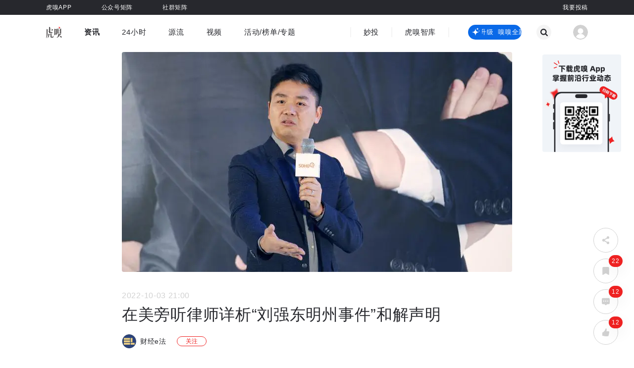

--- FILE ---
content_type: text/html;charset=utf-8
request_url: https://www.huxiu.com/article/677601.html
body_size: 28602
content:
<!DOCTYPE html><html><head><meta charset="utf-8">
<meta name="viewport" content="width=device-width, initial-scale=1">
<title>在美旁听律师详析“刘强东明州事件”和解声明-虎嗅网</title>
<script src="https://www.googletagmanager.com/gtag/js?id=G-QRKQ6T69K7" async></script>
<script src="https://s1-static.huxiucdn.com/statistics/toutiao-www.js" async type="text/javascript"></script>
<style>:root{--c-27282d:#27282d;--c-27282d-30:rgba(39,40,45,.3);--c-27282d-20:rgba(39,40,45,.2);--c-27282d-10:rgba(39,40,45,.1);--c-3d3d3d:#3d3d3d;--c-1d2129:#1d2129;--c-black-100:#000;--c-black-80:rgba(0,0,0,.8);--c-black-65:rgba(0,0,0,.65);--c-black-60:rgba(0,0,0,.6);--c-black-50:rgba(0,0,0,.5);--c-black-40:rgba(0,0,0,.4);--c-black-45:rgba(0,0,0,.45);--c-black-30:rgba(0,0,0,.3);--c-black-20:rgba(0,0,0,.2);--c-black-25:rgba(0,0,0,.25);--c-black-15:rgba(0,0,0,.15);--c-black-10:rgba(0,0,0,.1);--c-black-4:rgba(0,0,0,.04);--c-black-5:rgba(0,0,0,.05);--c-black-6:rgba(0,0,0,.06);--c-e3e3e3-90:hsla(0,0%,89%,.9);--c-blue:#1f7ae4;--c-blue-4:#2449ad;--c-blue-2:#0969e8;--c-blue-2-10:rgba(9,105,232,.1);--c-blue-3:#378bd2;--c-blue-4:#3ca5f6;--c-blue-5:#548ddb;--c-blue-6:#0969e8;--c-purple:#501be2;--c-purple-2:#6d4bcc;--c-cccedb:#cccedb;--c-393a3b:#393a3b;--c-f2f3f6:#f2f3f6;--c-red:#e22;--c-red-20:rgba(238,34,34,.2);--c-golden:#d2bb99;--c-666:#666;--c-999:#999;--c-bf:#bfbfbf;--c-fa:#fafafa;--c-f4:#f4f4f4;--c-f5:#f5f5f5;--c-ea:#eaeaea;--c-e2:#e2e2e2;--c-d8:#d8d8d8;--c-fff:#fff;--c-fff-90:hsla(0,0%,100%,.9);--c-fff-40:hsla(0,0%,100%,.4);--c-f6:#f6f6f6;--c-d1:#d1d1d1;--c-8b:#8b8b8b;--c-ef:#efefef;--c-d9dde5:#d9dde5;--c-fff-10:hsla(0,0%,100%,.1);--c-fff-20:hsla(0,0%,100%,.2);--c-fff-30:hsla(0,0%,100%,.3);--c-fff-50:hsla(0,0%,100%,.5);--c-fff-60:hsla(0,0%,100%,.6);--c-fff-98:hsla(0,0%,100%,.98);--c-golden-1:#ffe780;--c-green-1:#9dff00;--c-green-2:#3dc17f;--c-print-area-width:1094px}abbr,address,article,aside,audio,b,blockquote,body,canvas,caption,cite,code,dd,del,details,dfn,div,dl,dt,em,fieldset,figcaption,figure,footer,form,h1,h2,h3,h4,h5,h6,header,hgroup,html,i,iframe,img,ins,kbd,label,legend,li,mark,menu,nav,object,ol,p,pre,q,samp,section,small,span,strong,sub,summary,sup,table,tbody,td,tfoot,th,thead,time,tr,ul,var,video{border:0;box-sizing:border-box;margin:0;outline:0;padding:0}h1,h2,h3,h4,h5,h6{font-weight:400}li{list-style:none}body{line-height:1;-moz-osx-font-smoothing:grayscale;-webkit-font-smoothing:antialiased}:focus{outline:1}article,aside,canvas,details,figcaption,figure,footer,header,hgroup,menu,nav,section,summary{display:block}nav ul{list-style:none}blockquote,q{quotes:none}blockquote:after,blockquote:before,q:after,q:before{content:"";content:none}a{background:transparent;border:0;box-sizing:border-box;color:#27282d;font-size:100%;margin:0;padding:0;text-decoration:none;vertical-align:baseline}img{border:none;vertical-align:top}img:not([src]),img[src=""]{opacity:0}abbr[title],dfn[title]{border-bottom:1px dotted #27282d;cursor:help}input,select{vertical-align:middle}input,textarea{background:none;border:none;box-sizing:border-box;font-family:PingFang SC,Hiragino Sans GB,Microsoft YaHei,Arial,sans-serif;outline:none;padding:0}input::-ms-clear,input::-ms-reveal{display:none}input::-o-clear{display:none}textarea{resize:none}button{background-color:transparent;border:none;margin:0;outline:none;padding:0}button:hover{cursor:pointer}a,a:active,a:hover,a:link,a:visited{color:#27282d;outline:none;text-decoration:none}select::-ms-expand{display:none}select{appearance:none;-moz-appearance:none;-webkit-appearance:none;outline:0;padding-right:14px}option::-ms-expand{display:none}option{-moz-appearance:none;-webkit-appearance:none;appearance:none}i{font-style:normal}p{word-wrap:break-word}video{height:auto;width:100%}::-webkit-scrollbar{width:8px}::-webkit-scrollbar:horizontal{height:8px}::-webkit-scrollbar-track{display:none}::-webkit-scrollbar-thumb{background-color:var(--c-cccedb);border-radius:2px}input::-webkit-input-placeholder,textarea::-webkit-input-placeholder{color:var(--c-666);font-size:12px;line-height:26px}textarea::-webkit-scrollbar{border-radius:2px;height:33px;width:3px}textarea::-webkit-scrollbar-thumb{background-color:var(--c-393a3b)}input::-webkit-inner-spin-button,input::-webkit-outer-spin-button{-webkit-appearance:none}input[type=number]{-moz-appearance:textfield;-webkit-appearance:textfield;appearance:textfield}.fl{float:left}.fr{float:right}.hide{display:none!important}.clearfix:after{clear:both;content:"";display:table}.cursor{cursor:default}.pointer{cursor:pointer}.block{display:block}.text-center{text-align:center}.single-line-overflow{overflow:hidden;text-overflow:ellipsis;white-space:nowrap}.multi-line-overflow,.two-lines{text-overflow:-o-ellipsis-lastline;line-clamp:2;-webkit-line-clamp:2}.multi-line-overflow,.one-line,.two-lines{display:-webkit-box;overflow:hidden;text-overflow:ellipsis;-webkit-box-orient:vertical}.one-line{line-clamp:1;-webkit-line-clamp:1;word-break:break-all}.three-lines{line-clamp:3;-webkit-line-clamp:3}.four-lines,.three-lines{display:-webkit-box;-webkit-box-orient:vertical;overflow:hidden;text-overflow:ellipsis;word-break:break-all}.four-lines{line-clamp:4;-webkit-line-clamp:4}.flex{display:flex}.inline-flex{display:inline-flex!important}.space-between,.space-between-center{display:flex;justify-content:space-between}.space-between-center,.vertical-center{align-items:center}.vertical-center{display:flex}.justify-center,.middle-center{display:flex;justify-content:center}.middle-center{align-items:center}.automatic-center{display:flex;flex-direction:column;justify-content:center}.flex-end{display:flex;justify-content:flex-end}.flex-start{display:flex;justify-content:flex-start}.flex-wrap{display:flex;flex-wrap:wrap}.fw500{font-weight:600}.font-10{-webkit-transform-origin-x:center;display:inline-block;font-size:12px;transform:scale(.84)}.placeholder-loading-box{color:var(--c-bf);font-size:16px;height:40px;line-height:40px;margin:10px 0 50px;text-align:center;width:100%}.img100Cover{height:100%;-o-object-fit:cover;object-fit:cover;width:100%}.body-no-scroll{border-right:8px solid #fff;overflow:hidden}.mb12{margin-bottom:12px}.placeholderLoadingBox{color:var(--c-bf);font-size:16px;height:40px;line-height:40px;margin:10px 0 50px;text-align:center;width:100%}body,html{background-color:#fff;margin:0;padding:0;-webkit-font-smoothing:antialiased;font-family:PingFang SC,Hiragino Sans GB,Microsoft YaHei,Arial,sans-serif;min-width:1094px}body{letter-spacing:.7px}.content-wrapper{margin:0 auto;width:1094px}.ad-sign-left,.ad-sign-right{font-size:12px;line-height:1}.ad-sign-left{background:var(--c-black-50);border-radius:10px;color:var(--c-fff);padding:2px 5px;position:absolute;z-index:20}.ad-sign-right{color:var(--c-999);text-align:right}.ad-sign-left.position-left{left:8px;top:8px}.ad-sign-left.position-right{right:8px;top:8px}.more-operate-slide-fade-enter-active,.more-operate-slide-fade-leave-active{transition:all .3s linear}.more-operate-slide-fade-enter-from,.more-operate-slide-fade-leave-to{opacity:0;transform:translateY(-20px)}.more-operate-slide-fade-enter-to,.more-operate-slide-fade-leave{opacity:1;transform:translateY(0)}.operation-icons{bottom:40px;position:fixed;width:56px;z-index:50}.operation-icons.z-index-1{transition-delay:.3s;z-index:-1}.one-operation-icons.operation-icons .icon-return-top{opacity:0;transform:translateY(56px)}.one-operation-icons.operation-icons .icon-return-top.returnTop{opacity:1;transform:translateY(0)}.more-operation-icons.operation-icons .icons-wrap{position:relative}.more-operation-icons.operation-icons .icons-wrap .icon-return-top{left:0;opacity:0;position:absolute;top:0}.more-operation-icons.operation-icons .icons-wrap .icon-return-top.returnTop{opacity:1;top:-62px}@media (max-width:1330px){.operation-icons{margin-left:0;right:2%}}@media (min-width:1331px){.operation-icons{left:50%;margin-left:600px}}.hx-message{border:none!important;border-radius:25px!important;color:#fff;font-size:16px;line-height:50px;padding:0 40px;padding:10px 40px!important}.hx-message .el-message__content{color:#fff!important;font-size:16px!important;line-height:30px}.hx-message .el-message__icon{margin-right:4px}.hx-message.error,.hx-message.info,.hx-message.warning{background-color:#27282d;box-shadow:0 5px 20px 1px #27282db0}.hx-message.info .el-message__icon{display:none}.hx-message.success{background-color:var(--c-red);box-shadow:0 5px 20px 1px #ff60608c}</style>
<style>.svg-icon[data-v-58b2ee0f]{height:1em;width:1em;fill:currentColor;vertical-align:middle;vertical-align:-.15em}</style>
<style>.item-content[data-v-e0097278]{background:#f5f5f5;border-radius:4px;color:#000;display:inline-block;font-size:14px;height:162px;line-height:20px;transition:all .3s ease;vertical-align:top;width:182px}.item-content-pic[data-v-e0097278]{height:102px;position:relative;width:182px}.item-content-pic img[data-v-e0097278]{border-top-left-radius:4px;border-top-right-radius:4px;height:100%;-o-object-fit:cover;object-fit:cover;width:100%}.item-content-pic .icon-flag-wrap[data-v-e0097278]{background:#0000001a;border-radius:50%;box-shadow:0 2px 6px 1px #0000001a;height:20px;left:10px;position:absolute;top:10px;width:20px}.item-content-pic .icon-flag-wrap .hx-icon[data-v-e0097278]{color:#fff;font-size:20px;opacity:.9}.item-content-info[data-v-e0097278]{margin:8px 8px 12px;max-height:40px;overflow:hidden;white-space:normal}</style>
<style>.wrapper-error[data-v-f9ad8e39]{align-items:center;display:flex;flex-direction:column;justify-content:center;min-height:calc(100vh - 60px);position:relative}.wrapper-error .top-view[data-v-f9ad8e39]{margin-bottom:16px;padding-top:40px;text-align:center}.wrapper-error .top-view .error-txt[data-v-f9ad8e39]{color:#d1d1d1;font-size:14px;margin-bottom:14px}.wrapper-error .top-view .btn-link[data-v-f9ad8e39]{display:inline-block}.wrapper-error .top-view .btn[data-v-f9ad8e39]{border:1px solid #27282d;border-radius:22px;color:#27282d;display:inline-block;font-size:14px;height:30px;margin-bottom:18px;padding:0;vertical-align:middle;width:120px}.wrapper-error .top-view .btn[data-v-f9ad8e39]:hover{background:#27282d;color:#fff}.wrapper-error .top-view .tips-txt[data-v-f9ad8e39]{color:#27282d;font-size:14px}.wrapper-error .hot-article[data-v-f9ad8e39]{height:461px;padding-bottom:40px}.wrapper-error .hot-article h4[data-v-f9ad8e39]{color:#27282d;display:block;font-size:18px;font-weight:600;letter-spacing:1px;line-height:36px;margin-top:3px;width:100%}.wrapper-error .hot-article-wrapper[data-v-f9ad8e39]{padding-top:10px;position:relative;width:808px}.wrapper-error .hot-article-item[data-v-f9ad8e39]{display:inline-block;margin-bottom:24px;margin-right:20px}</style>
<style>.default-main[data-v-6365adc4]{min-height:calc(100vh - 160px)}</style>
<style>.header-content[data-v-a689bdc7]{position:fixed;transition:all .2s ease-out;width:100%;z-index:560}.placeholder-height[data-v-a689bdc7]{background:transparent;height:100px;transition:all .2s ease-out}@media screen and (max-width:1094px){.header-content[data-v-a689bdc7]{position:relative}.placeholder-height[data-v-a689bdc7]{height:0}}</style>
<style>.header-top-content[data-v-432e93b3]{background-color:var(--c-27282d);position:relative}.header-top-content .content-wrapper[data-v-432e93b3]{margin:0 auto;width:1094px}.header-top-content a[data-v-432e93b3]{color:var(--c-fff);position:relative}.header-top-content ul[data-v-432e93b3]{position:relative;z-index:560}.header-top-content ul li[data-v-432e93b3]{font-size:12px;line-height:30px;list-style:none;margin:0 30px;overflow:hidden}.header-top-content ul li[data-v-432e93b3]:first-of-type{margin-left:0}.header-top-content ul .header-top-list__link[data-v-432e93b3]{color:var(--c-fff);display:inline-block;overflow:hidden;position:relative;vertical-align:top}.header-top-content ul .header-top-list__link.c-b0f762[data-v-432e93b3]{color:#b0f762}.header-top-content ul .header-top-list__link.c-dac4e8[data-v-432e93b3]{color:#dac4e8;font-weight:600}.header-top-content__officialAcct a[data-v-432e93b3]{position:relative}.header-top-content__officialAcct__content[data-v-432e93b3]{align-items:center;color:#d1d1d1;cursor:pointer;display:flex;font-size:0;height:0;opacity:0;overflow:hidden;position:absolute;text-align:left;top:30px;transition:all .5s ease;z-index:540}.header-top-content__officialAcct__content div[data-v-432e93b3]{display:inline-block;margin:0 30px;text-align:center}.header-top-content__officialAcct__content div[data-v-432e93b3]:first-child{margin-left:0}.header-top-content__officialAcct__content p[data-v-432e93b3]{font-size:12px;line-height:28px;text-align:center;white-space:nowrap}.header-top-content__officialAcct__content-2[data-v-432e93b3]{transform:translate(-226px)}.header-top-content__officialAcct__content-2 div[data-v-432e93b3]{margin:0 15px}.header-top-content__rightInfo[data-v-432e93b3]{margin:0!important;position:absolute;right:0;top:0}.header-top-content__rightInfo a[data-v-432e93b3]{margin-right:60px}.header-top-content__rightInfo a[data-v-432e93b3]:last-child{margin-right:0}.header-top-content-red[data-v-432e93b3]{background-color:#f34641}.placeholder-w[data-v-432e93b3]{background-color:var(--c-27282d);cursor:pointer;height:0;position:absolute;top:30px;transition:all .5s ease;width:100%;z-index:535}.placeholder-w-red[data-v-432e93b3]{background-color:#f34641}.header-top-content__officialAcct__content.show[data-v-432e93b3],.placeholder-w.show[data-v-432e93b3]{height:120px;opacity:1;overflow:inherit;padding:17px 0 5px}</style>
<style>.flip-wrap[data-v-92952ecf]{display:inline-block;position:relative}.flip-wrap[data-v-92952ecf],.flip-wrap i[data-v-92952ecf]{font-weight:inherit}.flip-wrap .flip-up[data-v-92952ecf]{display:block;transition:transform .3s cubic-bezier(.77,0,.175,1),visibility 0s,opacity .4s cubic-bezier(.77,0,.175,1)}.flip-wrap .flip-down[data-v-92952ecf]{display:block;left:0;opacity:0;position:absolute;top:0;transform:translateY(-45%);transition:transform .3s cubic-bezier(.77,0,.175,1),visibility 0s .4s,opacity .4s cubic-bezier(.77,0,.175,1);visibility:hidden;width:100%}.flip-wrap .flip-up.active[data-v-92952ecf]{opacity:0;transform:translateY(45%);transition:transform .4s cubic-bezier(.77,0,.175,1),visibility 0s .4s,opacity .4s cubic-bezier(.77,0,.175,1);visibility:hidden}.flip-wrap .flip-down.active[data-v-92952ecf]{opacity:1;transform:translateY(0);transition:transform .4s cubic-bezier(.77,0,.175,1),visibility 0s,opacity .4s cubic-bezier(.77,0,.175,1);visibility:inherit}</style>
<style>.nav-default[data-v-df65bb67]{width:100%}nav[data-v-df65bb67]{background:var(--c-fff)}.search[data-v-df65bb67],.search.home-search[data-v-df65bb67]{top:100px}.search[data-v-df65bb67]{background-color:var(--c-fff);bottom:0;height:0;opacity:0;position:absolute;transition:all .5s ease;width:100%;z-index:-1}.search__content[data-v-df65bb67]{display:none}.search.active[data-v-df65bb67]{top:78px}.search.transitionShow[data-v-df65bb67]{display:block;height:auto;opacity:1;padding-bottom:100px;padding-top:50px;position:fixed;z-index:505}.search.transitionShow .search__content[data-v-df65bb67]{display:block}.nav-top[data-v-df65bb67]{margin:0 auto;padding:17px 0;position:relative;width:1094px}.nav-top__logo .hx-logo[data-v-df65bb67]{height:23px;margin-right:45px;vertical-align:middle;width:32px}.nav-top-list__li[data-v-df65bb67]{font-size:15px;line-height:36px;margin-right:45px;position:relative;transition:.1s}.nav-top-list__li[data-v-df65bb67]:last-of-type{margin-right:0}.nav-top-list__li a.first-menus-link[data-v-df65bb67]{color:var(--c-27282d);cursor:pointer}.nav-top-list__li.firstMenu--active a.first-menus-link[data-v-df65bb67],.nav-top-list__li:hover a.first-menus-link[data-v-df65bb67]{font-weight:700}.nav-top-list__li[data-v-df65bb67]:hover{text-decoration:underline;text-underline-offset:2px}.nav-top-list .club__msg[data-v-df65bb67]{background:var(--c-red);border-radius:50%;display:inline-block;height:8px;position:absolute;right:-6px;top:5px;width:8px}.nav-top__left[data-v-df65bb67]{flex:1}.nav-top__center[data-v-df65bb67]{border-left:2px solid var(--c-f4);border-right:2px solid var(--c-f4);height:20px;justify-content:center;line-height:20px;margin-left:70px}.nav-top__center .nav-top-link[data-v-df65bb67]{color:var(--c-27282d);font-size:15px;margin:0 25px;position:relative}.nav-top__center .nav-top-link[data-v-df65bb67]:hover{font-weight:700;text-decoration:underline;text-underline-offset:2px}.nav-top__center .line[data-v-df65bb67]{background-color:var(--c-f4);height:20px;width:2px}.nav-top__right[data-v-df65bb67]{align-items:center;justify-content:flex-end;padding-left:38px}.nav-top__right .ai-box[data-v-df65bb67]{align-items:center;background-color:var(--c-blue-2);border-radius:15px;box-sizing:border-box;cursor:pointer;display:flex;height:30px;justify-content:space-between;padding-left:7px;width:108px}.nav-top__right .ai-box .xiuxiu-logo[data-v-df65bb67]{fill:var(--c-fff)}.nav-top__right .ai-box .ai-text[data-v-df65bb67]{height:18px;overflow:hidden;position:relative;width:80px}@keyframes aiText-df65bb67{0%{transform:translate(0)}to{transform:translate(-50%)}}.nav-top__right .ai-box .ai-text .ai-text-p[data-v-df65bb67]{animation:aiText-df65bb67 3s linear infinite;color:var(--c-fff);font-size:13px;height:18px;left:0;line-height:18px;position:absolute;top:0;white-space:nowrap;width:auto}.nav-top__right .ai-box .ai-text .ai-text-p span[data-v-df65bb67]{padding-right:10px}.nav-top__right .search-icon-container[data-v-df65bb67]{align-items:center;background-color:var(--c-f4);border-radius:100%;display:flex;height:30px;justify-content:center;width:30px}.nav-top__right .search-icon-container .close-btn[data-v-df65bb67],.nav-top__right .search-icon-container .search-btn[data-v-df65bb67]{color:var(--c-27282d);height:15px;width:15px}.nav-top__right .search-icon-container[data-v-df65bb67]:hover{background-color:var(--c-27282d)}.nav-top__right .search-icon-container:hover .close-btn[data-v-df65bb67],.nav-top__right .search-icon-container:hover .search-btn[data-v-df65bb67]{color:var(--c-fff)}.nav-top__right .search-box[data-v-df65bb67]{margin-left:30px}.nav-top__right .avatar[data-v-df65bb67]{display:inline-block;height:30px;margin-left:44px;position:relative;vertical-align:middle;width:30px;z-index:520}.nav-top__right .avatar .avatar-icon[data-v-df65bb67]{border-radius:50%;color:#d1d1d1;height:30px;width:30px}.nav-top__right .avatar .hx-icon[data-v-df65bb67]{height:14px;width:14px}.nav-top__right .avatar .vip-icon[data-v-df65bb67]{bottom:0;display:none;position:absolute;right:-6px}.nav-top__right .avatar .vip-icon.show[data-v-df65bb67]{display:block}.nav-top__right .header-user-menu-wrap[data-v-df65bb67]{background:transparent;left:50%;margin-left:-55px;padding-top:12px;position:absolute;text-align:center;top:28px;width:110px}.nav-top__right .header-user-menu-wrap a[data-v-df65bb67],.nav-top__right .header-user-menu-wrap span[data-v-df65bb67]{background:#f4f4f4;color:var(--c-27282d);display:block;font-size:14px;height:36px;line-height:36px;position:relative;transition:all .5s ease;width:100%}.nav-top__right .header-user-menu-wrap a .red-msg-sign[data-v-df65bb67],.nav-top__right .header-user-menu-wrap span .red-msg-sign[data-v-df65bb67]{align-items:center;background-color:#f1403c;border-radius:8px;color:var(--c-fff);display:flex;font-size:12px;left:80px;letter-spacing:0;line-height:16px;min-width:16px;padding:0 4px;position:absolute;top:2px}.nav-top__right .header-user-menu-wrap span[data-v-df65bb67]:first-child{border-top-left-radius:4px;border-top-right-radius:4px}.nav-top__right .header-user-menu-wrap span[data-v-df65bb67]:last-child{border-bottom-left-radius:4px;border-bottom-right-radius:4px}.nav-top__right .header-user-menu-wrap a[data-v-df65bb67]:hover,.nav-top__right .header-user-menu-wrap span[data-v-df65bb67]:hover{background:#eaeaea}.nav-dropdown-content__link[data-v-df65bb67]{color:#999;display:block;overflow:hidden;position:relative}.nav-dropdown-content__link .logo-img[data-v-df65bb67]{height:24px;margin-bottom:5px;vertical-align:middle;width:24px}.nav-dropdown-content__link.cur-menu-color[data-v-df65bb67],.nav-dropdown-content__link[data-v-df65bb67]:hover{color:var(--c-27282d)}.nav-dropdown-content__link[data-v-df65bb67]:hover{text-decoration:underline;text-underline-offset:2px}.nav-home .nav-bottom-list[data-v-df65bb67]{top:100px}.nav-bottom-list[data-v-df65bb67]{background:var(--c-fff);height:0;left:0;overflow:hidden;position:fixed;top:100px;transition:all .5s ease;width:100%;z-index:1}.nav-bottom-list .second-menus-ul[data-v-df65bb67]{background:var(--c-fff);display:flex;font-size:15px;line-height:42px;padding:0 200px 10px 0}.nav-bottom-list .second-menus-ul li[data-v-df65bb67]{margin-right:45px;min-width:60px;text-align:center}.nav-bottom-list .second-menus-ul li[data-v-df65bb67]:first-of-type{min-width:10px}.nav-bottom-list .second-menus-center[data-v-df65bb67]{justify-content:center}.nav-bottom-list .second-menus-center .pointer[data-v-df65bb67]:last-of-type{margin-right:180px}.channel-menus-ul[data-v-df65bb67]{display:flex;padding:0 190px 16px 0;transition:all .2s ease}.channel-menus-ul .channel-menus-all-wrap[data-v-df65bb67]{margin-right:60px}.channel-menus-ul .channel-menus-other-wrap[data-v-df65bb67]{display:grid;flex:1;grid-template-columns:1fr 1fr 1fr 1fr 1fr 1fr 1fr}.channel-menus-ul li[data-v-df65bb67]{font-size:14px;line-height:20px;margin-bottom:10px}.nav-bottom-list.show[data-v-df65bb67]{box-shadow:0 5px 5px 1px #00000006;z-index:500}.icon-triangle-down[data-v-df65bb67]{font-size:6px;line-height:30px;margin-top:-.5em;position:absolute;right:0;top:50%;transition:transform .2s;width:6px}.channel-menu .icon-triangle-down[data-v-df65bb67]{color:var(--c-27282d);transform:rotate(180deg)}.logout-slide-fade-enter-from[data-v-df65bb67],.logout-slide-fade-leave-to[data-v-df65bb67]{opacity:0;transform:translateY(-20px)}.logout-slide-fade-enter-active[data-v-df65bb67],.logout-slide-fade-leave-active[data-v-df65bb67]{transition:all .2s ease}.logout-slide-fade-enter-to[data-v-df65bb67],.logout-slide-fade-leave-from[data-v-df65bb67]{opacity:1;transform:translateY(0)}</style>
<style>.default-footer[data-v-66c37a87]{background-color:#27282d;font-size:14px;padding:16px 0;position:relative;width:100%;z-index:11}.default-footer a[data-v-66c37a87]{color:#848484}.default-footer a[data-v-66c37a87]:hover{color:#fff}.default-footer .default-footer-content[data-v-66c37a87]{margin:0 auto;width:1044px}.default-footer .default-footer-content__share[data-v-66c37a87]{cursor:pointer;margin-right:41px;overflow:hidden;position:relative}.default-footer .default-footer-content__share .hx-icon[data-v-66c37a87]{color:#d1d1d1;vertical-align:middle}.default-footer .default-footer-content__share .footer-wechat-icon[data-v-66c37a87]{height:25px;width:31px}.default-footer .default-footer-content__share .footer-ios-icon[data-v-66c37a87]{height:28px;width:23px}.default-footer .default-footer-content__share .footer-android-icon[data-v-66c37a87]{height:28px;width:24px}.default-footer .default-footer-content__share__qrcode[data-v-66c37a87]{box-shadow:0 0 10px 2px #00000029;left:-48px;opacity:0;opacity:1;position:absolute;top:-150px;transition:all .5s ease}.default-footer .default-footer-content__share__qrcode[data-v-66c37a87]:before{border:8px solid transparent;border-top-color:#fff;bottom:-15px;content:"";display:block;left:50%;margin-left:-8px;position:absolute}.default-footer .default-footer-content__share[data-v-66c37a87]:hover{overflow:inherit}.default-footer .default-footer-content__share:hover .hx-icon[data-v-66c37a87]{color:#fff}.default-footer .default-footer-content__share:hover .default-footer-content__share__qrcode[data-v-66c37a87]{opacity:1;top:-135px;z-index:100}.default-footer .footer-record-info[data-v-66c37a87]{color:#848484;font-size:14px;margin-left:145px}</style>
<style>.detail-wrap[data-v-87a1a9f6]{margin:0 auto;width:788px}.detail-wrap .article-video-tag[data-v-87a1a9f6]{color:#666;font-size:14px;margin-bottom:12px}.article-detail[data-v-87a1a9f6]{width:100%}.article-detail .article__top-img[data-v-87a1a9f6]{border-radius:4px;position:fixed;top:105px;width:788px;z-index:2}.article-detail .article__top-img .article-img[data-v-87a1a9f6]{border-radius:4px;height:444px;-o-object-fit:cover;object-fit:cover;width:100%}.article-detail .article__top-img .top-video[data-v-87a1a9f6]{border-radius:4px;height:444px;overflow:hidden}.article-detail .article__top-video[data-v-87a1a9f6]{border-radius:4px;margin-bottom:24px;position:relative;width:788px;z-index:2}.article-detail .article__top-video .top-video[data-v-87a1a9f6]{border-radius:4px;height:444px;overflow:hidden}.article-detail .article__top-video .top-video-empty[data-v-87a1a9f6]{background-color:#000;border-radius:4px;height:444px;overflow:hidden;position:relative}.article-detail .article__top-video .top-video-empty .top-video-empty-tip[data-v-87a1a9f6]{color:#fff;font-size:16px;left:50%;position:absolute;top:50%;transform:translate(-50%,-50%)}.article-detail .article-wrap.has-top-ad[data-v-87a1a9f6]{padding-top:520px!important}.article-detail .article-wrap.has-top-ad .article__bottom-content__left[data-v-87a1a9f6]{margin-top:-546px}.article-detail .article-wrap.has-top-ad-no-pic[data-v-87a1a9f6]{padding-top:100px!important}.article-detail .article-wrap.has-top-ad-no-pic .article__bottom-content__left[data-v-87a1a9f6]{margin-top:-96px}.article-detail .article-wrap[data-v-87a1a9f6]{background-color:transparent;position:relative}.article-detail .article-wrap.normal[data-v-87a1a9f6]{padding-top:450px}.article-detail .article-wrap .article__bottom-content.show-left-wrap[data-v-87a1a9f6]{margin-left:-244px}.article-detail .article-wrap .article__bottom-content-padding[data-v-87a1a9f6]{padding-top:32px}.article-detail .article-wrap .article__bottom-content[data-v-87a1a9f6]{background-color:#fff;padding-bottom:90px;position:relative;z-index:4}.article-detail .article-wrap .article__bottom-content__left[data-v-87a1a9f6]{margin-right:14px;width:230px}.article-detail .article-wrap .article__bottom-content__left.normal[data-v-87a1a9f6]{margin-top:-477px}.article-detail .article-wrap .article__bottom-content__right[data-v-87a1a9f6]{width:788px}.article-detail .article-wrap .article__bottom-content span.original-sign[data-v-87a1a9f6]{background-color:#efefef;border-radius:10px;color:var(--c-red);display:inline-block;font-size:12px;height:17px;line-height:17px;margin-right:8px;margin-top:3px;padding:0 7px;vertical-align:text-top}.article-detail .article-wrap .article__bottom-content .article__time[data-v-87a1a9f6]{color:#d1d1d1;font-size:16px;line-height:30px;margin-right:24px;text-align:left}.article-detail .article-wrap .article__bottom-content .article__title[data-v-87a1a9f6]{color:#27282d;font-size:32px;line-height:46px;text-align:left}.article-detail .article-wrap .article__bottom-content .article__author-info-box[data-v-87a1a9f6]{align-items:center;display:flex;flex-flow:row nowrap;justify-content:flex-start;margin-bottom:24px;margin-top:16px}.article-detail .article-wrap .article__bottom-content .article__author-info-box .article-author-info[data-v-87a1a9f6]{align-items:center;display:flex;flex-flow:row nowrap;justify-content:flex-start;margin-right:17px}.article-detail .article-wrap .article__bottom-content .article__author-info-box .article-author-info .author-info__username[data-v-87a1a9f6]{color:#27282d;font-size:14px;line-height:30px;margin-left:7px;margin-right:4px}.article-detail .article-wrap .article__bottom-content .article__author-info-box .article-author-info .author-info__username[data-v-87a1a9f6]:hover{color:#1f7ae4}.article-detail .article-wrap .article__bottom-content .article__user-info-wrap[data-v-87a1a9f6]{position:relative;text-align:left}.article-detail .article-wrap .article__bottom-content .article__reward-wrap[data-v-87a1a9f6]{margin-bottom:32px;margin-top:32px}.article-detail .article-wrap .article__bottom-content .article__related-article-wrap[data-v-87a1a9f6]{margin-bottom:32px;margin-top:60px}.article-detail .article-wrap .article__bottom-content .article__comment[data-v-87a1a9f6]{margin-bottom:60px;margin-top:60px}[data-v-87a1a9f6] .article-content-preface{margin-bottom:20px;word-wrap:break-word;color:#999!important;font-size:16px;line-height:28px;overflow:hidden;text-align:justify}[data-v-87a1a9f6] .article-content-preface p{word-wrap:break-word;color:#999!important;font-size:16px;line-height:28px;text-align:justify}[data-v-87a1a9f6] .article-content-preface a{border-bottom:1px solid #999!important;color:#999!important}[data-v-87a1a9f6] .article-content-preface img.lazyImg{background-color:#e7e7e7;opacity:1}[data-v-87a1a9f6] .article-content-preface img{border-radius:4px;max-width:100%;width:auto}[data-v-87a1a9f6] .article-content-preface .img-center-box{text-align:center}[data-v-87a1a9f6] .article-content-preface .text-img-note{color:#999!important;font-size:16px!important;line-height:20px;margin-top:8px;text-align:center}[data-v-87a1a9f6] .article-content-preface .echarts-iframe-img{display:none!important}.article-wrap[data-v-87a1a9f6]{position:relative}.article-wrap.limit-height[data-v-87a1a9f6]{height:222px;overflow:hidden}.article-wrap.auto-height[data-v-87a1a9f6]{height:auto;overflow:hidden}.article-wrap .article__content[data-v-87a1a9f6]{color:#27282d;font-size:16px;line-height:28px;margin-bottom:30px}.article-wrap .article-type[data-v-87a1a9f6]{align-items:center;display:flex;height:32px;justify-content:space-between;width:100%}.article-wrap .article-type-agent[data-v-87a1a9f6]{align-items:center;background-color:#ebf1ff;border-radius:4px;display:flex;height:32px;padding:7px 8px}.article-wrap .article-type-agent__icon[data-v-87a1a9f6]{height:18px;width:18px}.article-wrap .article-type-agent__text[data-v-87a1a9f6]{font-size:12px;margin-left:6px}.article-wrap .article-type-channel[data-v-87a1a9f6]{color:#667db6;font-size:14px;font-weight:700;line-height:20px}.article-wrap .article-content-fold[data-v-87a1a9f6]{background:linear-gradient(180deg,#fff0 0,#fff 70%,#fff);bottom:-20px;height:198px;left:0;position:absolute;width:100%}.article-wrap .article-content-fold__btn[data-v-87a1a9f6]{color:#1f7ae4;cursor:pointer;font-size:14px;margin-top:130px}[data-v-87a1a9f6] .article__content iframe{display:block;margin:0 auto}[data-v-87a1a9f6] .article__content img.lazyImg{background-color:#e7e7e7;opacity:1}[data-v-87a1a9f6] .article__content sub,[data-v-87a1a9f6] .article__content sup{font-size:75%!important;line-height:0;position:relative;vertical-align:baseline}[data-v-87a1a9f6] .article__content sup{top:-.5em}[data-v-87a1a9f6] .article__content sub{bottom:-.25em}[data-v-87a1a9f6] .article__content b,[data-v-87a1a9f6] .article__content strong{font-weight:700}[data-v-87a1a9f6] .article__content em,[data-v-87a1a9f6] .article__content i{font-style:italic!important}[data-v-87a1a9f6] .article__content .darksignal-hr{display:none!important}[data-v-87a1a9f6] .article__content img{border-radius:4px;max-width:100%;width:auto}[data-v-87a1a9f6] .article__content .img-center-box{text-align:center}[data-v-87a1a9f6] .article__content p{color:#27282d!important;font-size:16px!important}[data-v-87a1a9f6] .article__content p a{border-bottom:1px solid #999!important;color:#27282d!important;padding-bottom:2px;text-decoration:none!important}[data-v-87a1a9f6] .article__content p a:hover{border-bottom:1px solid #999!important;color:#999!important}[data-v-87a1a9f6] .article__content a.videoA{background:url(https://img.huxiucdn.com/article/cover/201607/20/155142900988.jpg);background-size:100%;border:none!important;display:table;height:400px;margin:0 auto;width:710px}[data-v-87a1a9f6] .article__content .list-paddingleft-2{padding-left:25px}[data-v-87a1a9f6] .article__content ol li,[data-v-87a1a9f6] .article__content ul li{list-style:inherit}[data-v-87a1a9f6] .article__content ol{counter-reset:item;margin-left:0;padding-left:0}[data-v-87a1a9f6] .article__content ol.list-paddingleft-2{padding-left:0}[data-v-87a1a9f6] .article__content ol li{display:block}[data-v-87a1a9f6] .article__content ol li:before{content:counter(item) ".";counter-increment:item;float:left;margin-right:1em}[data-v-87a1a9f6] .article__content .text-remarks,[data-v-87a1a9f6] .article__content .text-remarks a{color:#999!important}[data-v-87a1a9f6] .article__content .text-big-title,[data-v-87a1a9f6] .article__content .text-sm-title{font-weight:700}[data-v-87a1a9f6] .article__content .text-big-title{font-size:20px!important}[data-v-87a1a9f6] .article__content .text-sm-title{font-size:18px!important}[data-v-87a1a9f6] .article__content blockquote{background-color:#f4f4f4!important;display:block;line-height:25px;padding:25px 30px}[data-v-87a1a9f6] .article__content .text-img-note{color:#999!important;font-size:16px!important;line-height:20px;margin-top:8px;text-align:center}[data-v-87a1a9f6] .article__content .echarts-iframe-img{display:none!important}[data-v-87a1a9f6] .article__content .article__canonical{height:1px;left:-1px;opacity:0;position:fixed;top:-1px;width:1px}.article__reprinted-center[data-v-87a1a9f6]{text-align:center}[data-v-87a1a9f6] .article__reprinted-center span{display:block;line-height:30px}.article__reprinted-explain[data-v-87a1a9f6]{color:#999;font-size:16px;line-height:24px;margin-top:25px}.article__reprinted-explain-app[data-v-87a1a9f6]{color:#606060;font-size:16px;line-height:22px;margin-top:24px}[data-v-87a1a9f6] .article__reprinted-explain-app a{color:#27282d;font-weight:700}[data-v-87a1a9f6] .article__reprinted-explain-app a .download-i{background:url([data-uri]) no-repeat;display:inline-block;height:8px;margin-left:4px;position:relative;top:-3px;transition:all .2s;width:8px}[data-v-87a1a9f6] .article__reprinted-explain-app a:hover{cursor:pointer}[data-v-87a1a9f6] .article__reprinted-explain-app a:hover .download-i{background:url([data-uri]) no-repeat;height:8px;position:relative;top:-3px;transform:rotate(-90deg);transition:all .2s;width:8px}[data-v-87a1a9f6] .article__reprinted-explain-app a:hover{color:#27282d}.last-editor-username[data-v-87a1a9f6]{background:var(--c-f4);color:#27282d;font-size:12px;margin-bottom:16px;padding:28px 10px 32px;width:230px}.tag-box[data-v-87a1a9f6]{margin-bottom:12px}</style>
<style>.hx-avatar{border-radius:50%;color:#d1d1d1;display:inline-block;-o-object-fit:cover;object-fit:cover}</style>
<style>.user-icons-wrap img[data-v-dfc547f0]{height:14px!important;image-rendering:-moz-crisp-edges;image-rendering:-o-crisp-edges;image-rendering:-webkit-optimize-contrast;image-rendering:crisp-edges;vertical-align:-.15em;width:14px!important;-ms-interpolation-mode:nearest-neighbor}.user-icons-wrap img.w-em[data-v-dfc547f0]{height:1em!important;width:1em!important}.hx-icon[data-v-dfc547f0]{margin-right:2px}.hx-icon.author-icon[data-v-dfc547f0],.hx-icon.hurun-icon[data-v-dfc547f0],.hx-icon.talent-icon[data-v-dfc547f0],.hx-icon.team-icon[data-v-dfc547f0],.hx-icon.vip-icon[data-v-dfc547f0],.hx-icon.vip-over-icon[data-v-dfc547f0],.w-14[data-v-dfc547f0]{height:14px!important;width:14px!important}.hx-icon.user-icon[data-v-dfc547f0]{height:1em!important;width:1em!important}.hx-icon.hurun-icon.user-icon[data-v-dfc547f0]{height:15px!important;width:15px!important}</style>
<style>.hx-btn-default.follow-btn[data-v-afdebf5e]{transition:.3s}.follow-btn[data-v-afdebf5e]{border:1px solid var(--c-red);color:var(--c-red);font-size:12px;height:20px;padding:0;width:60px}.follow-btn[data-v-afdebf5e]:not(.active):hover{background-color:var(--c-red);border:none;color:#fff}.follow-btn.active[data-v-afdebf5e]{background-color:#efefef;border:none;color:#d1d1d1}</style>
<style>.hx-button{box-sizing:border-box;cursor:pointer;display:inline-block;line-height:1;margin:0;outline:none;text-align:center;transition:.1s;white-space:nowrap}.hx-btn-text{background-color:transparent;border:none}.hx-btn-text:hover span{background-color:transparent;color:var(--c-red)}.hx-btn-default{border:1px solid #d1d1d1;border-radius:3px;color:#606266;font-size:14px;padding:12px 20px;transition:.1s}.hx-btn-default:hover{border:1px solid var(--c-red);color:var(--c-red)}.is-round{border-radius:20px;color:#606266}.is-circle{background-color:#f4f4f4;border:none;border-radius:50%;padding:12px;transition:.1s}.is-circle:hover{border:none;color:var(--c-red)}.is-disabled,.is-disabled:hover{background-color:#f3f4f5;border-color:#e7e8eb;color:#b7bbc2;cursor:not-allowed}</style>
<style>.reward-wrap[data-v-060ff3b5]{font-size:0;width:100%}.reward-wrap i[data-v-060ff3b5]{font-style:normal}.reward-wrap__status__btn[data-v-060ff3b5]{border-radius:22px;box-shadow:0 10px 20px #ff606066;font-size:16px;height:44px;margin:0 auto 4px;position:relative;width:124px}.reward-wrap__status__btn[data-v-060ff3b5],.reward-wrap__status__btn.active[data-v-060ff3b5]{background-color:var(--c-red);color:#fff}.reward-wrap__status__btn.close[data-v-060ff3b5]{background-color:#f5f5f5;box-shadow:none;color:#d1d1d1}.reward-wrap__status-text[data-v-060ff3b5]{color:#d1d1d1;font-size:14px;line-height:44px;position:absolute;right:-70px}.reward-wrap__text[data-v-060ff3b5]{margin-bottom:4px}.reward-wrap__text__inp[data-v-060ff3b5],.reward-wrap__text__p[data-v-060ff3b5]{color:#303030;font-size:14px;line-height:30px}.reward-wrap__text__p[data-v-060ff3b5]{position:relative}.reward-wrap__text__inp-wrap[data-v-060ff3b5]{margin:0 auto;width:335px}.reward-wrap__text__inp[data-v-060ff3b5]{background-color:#f5f5f5;border-bottom-left-radius:6px;border-top-left-radius:6px;padding:0 8px;width:277px}.reward-wrap__text span[data-v-060ff3b5]{color:#d1d1d1;cursor:pointer;display:inline-block;font-size:12px;line-height:30px;vertical-align:top}.reward-wrap__text span.sure-btn[data-v-060ff3b5]{background-color:#f5f5f5;border-bottom-right-radius:6px;border-top-right-radius:6px;color:var(--c-27282d);margin-left:1px;text-align:center;width:57px}.reward-wrap .reward-wrap__text .reward-wrap__text__inp-wrap[data-v-060ff3b5],.reward-wrap .reward-wrap__text.edit .reward-wrap__text__p[data-v-060ff3b5]{display:none}.reward-wrap .reward-wrap__text.edit .reward-wrap__text__inp-wrap[data-v-060ff3b5]{display:block;margin-top:10px}.reward-wrap .reward-wrap__user[data-v-060ff3b5]{height:28px}.reward-wrap .reward-wrap__user img[data-v-060ff3b5]{border:1px solid #fff;margin-left:-4px}.reward-wrap .reward-wrap__user img[data-v-060ff3b5]:first-child{margin-left:0}.reward-wrap .reward-wrap__user__num[data-v-060ff3b5]{color:#999;font-size:12px;margin-left:8px;margin-top:1px}.reward-wrap .reward-wrap__user .ellipsis-sign__icon[data-v-060ff3b5]{height:28px;margin-left:-4px;vertical-align:inherit;width:28px}.reward-wrap .reward-wrap__brief[data-v-060ff3b5]{align-items:center;display:flex;flex-flow:column nowrap;justify-content:flex-start}.reward-wrap .reward-wrap__brief>p[data-v-060ff3b5]{color:#000;font-family:PingFang SC;font-size:16px;font-weight:400;margin-top:20px}.reward-wrap .reward-wrap__brief>button[data-v-060ff3b5]{background:var(--c-red);border-radius:4px;color:#fff;font-size:14px;font-weight:500;padding:8px 26px}.reward-wrap .reward-wrap__brief .reward-users[data-v-060ff3b5]{align-items:center;display:flex;flex-flow:row nowrap;justify-content:center;margin-top:16px}.reward-wrap .reward-wrap__brief .reward-users .imgs>img[data-v-060ff3b5]{border:1px solid #fff;margin-left:-4px}.reward-wrap .reward-wrap__brief .reward-users .imgs>img[data-v-060ff3b5]:first-child{margin-left:0}.reward-wrap .reward-wrap__brief .reward-users>span[data-v-060ff3b5]{color:#000000a6;font-size:14px;margin-left:8px}.reward-wrap .reward-wrap__brief .ellipsis-sign__icon[data-v-060ff3b5]{height:28px;margin-left:-4px;vertical-align:inherit;width:28px}</style>
<style>.reward-dialog[data-v-6dbd9995]{color:#999;font-size:12px;line-height:18px;margin:-20px 0;max-height:344px;overflow:hidden;text-align:center}.reward-dialog .title[data-v-6dbd9995]{color:var(--c-27282d);font-size:18px;line-height:24px}.reward-dialog .reward-close .title[data-v-6dbd9995],.reward-dialog .reward-open .title[data-v-6dbd9995]{margin:14px auto 30px}.reward-dialog .reward-check .title[data-v-6dbd9995]{margin:0 auto 8px}.reward-dialog .reward-check .text[data-v-6dbd9995]{margin-bottom:16px}.reward-dialog .reward-info .title[data-v-6dbd9995]{margin:6px auto 8px}.reward-dialog .reward-info .money-list[data-v-6dbd9995]{margin-top:40px;width:100%}.reward-dialog .reward-info .money-list li[data-v-6dbd9995]{border:1px solid var(--c-d1);border-radius:14px;color:var(--c-27282d);cursor:pointer;font-size:14px;height:28px;line-height:26px;margin-bottom:20px;transition:all .25s ease;width:74px}.reward-dialog .reward-info .money-list li span[data-v-6dbd9995]{display:inline-block;font-size:10px;vertical-align:top}.reward-dialog .reward-info .money-list li[data-v-6dbd9995]:hover{border:1px solid var(--c-red);color:var(--c-red)}.reward-dialog .reward-info .money-list li.active[data-v-6dbd9995]{background-color:var(--c-red);border:1px solid var(--c-red);color:var(--c-fff)}.reward-dialog .reward-info .money-list .custom-inp[data-v-6dbd9995]{color:var(--c-fff);display:block;font-size:12px;height:100%;text-align:center;width:100%}.reward-dialog .reward-info .pay-money[data-v-6dbd9995]{color:var(--c-red);font-size:18px;font-weight:600;line-height:24px;margin-bottom:5px;padding-top:4px}.reward-dialog .reward-info .postscript[data-v-6dbd9995]{height:24px;margin-bottom:24px}.reward-dialog .reward-info .postscript__remark[data-v-6dbd9995]{align-items:center;cursor:pointer;display:inline-block;font-size:12px;height:24px;line-height:24px;padding:0 4px}.reward-dialog .reward-info .postscript__remark label[data-v-6dbd9995]{color:#999;cursor:pointer;line-height:24px}.reward-dialog .reward-info .postscript__remark label i[data-v-6dbd9995]{background:var(--c-fff);border:1px solid var(--c-d1);border-radius:50%;display:inline-block;height:8px;width:8px}.reward-dialog .reward-info .postscript__remark label i.active[data-v-6dbd9995]{background:var(--c-red);border:none}.reward-dialog .reward-info .pay-type[data-v-6dbd9995]{margin:0 auto 42px;width:226px}.reward-dialog .reward-info .pay-type p[data-v-6dbd9995]{border:1px solid var(--c-d1);border-radius:90px;color:var(--c-27282d);cursor:pointer;font-size:12px;height:30px;line-height:28px;transition:border .25s ease;width:98px}.reward-dialog .reward-info .pay-type p .hx-icon[data-v-6dbd9995]{margin-right:4px;margin-top:-2px;vertical-align:middle}.reward-dialog .reward-info .pay-type p .pay-wechat-icon[data-v-6dbd9995]{color:#58bd6b;height:14px;width:17px}.reward-dialog .reward-info .pay-type p .pay-ali-icon[data-v-6dbd9995]{background-size:14px 14px;background:var(--c-blue-3);background-position:50%;color:var(--c-fff);height:14px;width:14px}.reward-dialog .reward-info .pay-type p[data-v-6dbd9995]:hover{border:1px solid var(--c-27282d)}.reward-dialog .pay-qrcode[data-v-6dbd9995]{display:block;position:relative}.reward-dialog .pay-qrcode .title[data-v-6dbd9995]{margin:6px auto 58px}.reward-dialog .pay-qrcode .qrcode[data-v-6dbd9995]{height:150px;margin:0 auto 8px;padding:8px;width:150px}.reward-dialog .pay-qrcode .qrcode img[data-v-6dbd9995]{height:100%;width:100%}.reward-dialog .pay-qrcode .text[data-v-6dbd9995]{color:var(--c-27282d);font-size:14px;line-height:20px;margin-bottom:80px}.reward-dialog .pay-success .title[data-v-6dbd9995]{color:var(--c-red);display:block;font-size:18px;line-height:30px;padding-top:2px}.reward-dialog .pay-success .qrcode[data-v-6dbd9995]{height:132px;margin:50px auto 80px;width:180px}.reward-dialog .pay-success .qrcode img[data-v-6dbd9995]{height:100%;width:100%}.reward-dialog .pay-success .btn[data-v-6dbd9995]{background-color:var(--c-red);border:none;color:var(--c-fff);height:30px;margin-bottom:20px;padding:0;width:102px}.reward-dialog .footer[data-v-6dbd9995]{background:var(--c-red);border:none;color:var(--c-fff);display:block;height:0;height:30px;line-height:30px;margin:0 auto 20px;padding:0;width:102px}</style>
<style>.spider-info-wrap[data-v-d86450b2]{width:100%}.spider-info-wrap .title[data-v-d86450b2]{color:#27282d;font-size:18px;line-height:36px;margin-bottom:10px}.relative_articles[data-v-d86450b2]{margin:0 auto 40px;width:788px}.relative_articles .title[data-v-d86450b2]{color:#27282d;font-size:18px;line-height:36px;margin-bottom:10px}.relative_articles a[data-v-d86450b2]{color:#1f7ae4;font-size:14px;line-height:22px;margin-top:2px}.tags-box[data-v-d86450b2]{margin:0 auto;width:788px}.tags-box .title[data-v-d86450b2]{color:#27282d;font-size:18px;line-height:36px;margin-bottom:10px}.tags-box .tags-item.hx-tag[data-v-d86450b2]{color:#707070;font-size:12px;margin:0 6px 8px 0;padding:5px 8px}.spider-info-wrap.relative_articles[data-v-d86450b2]{margin-bottom:40px}.spider-info-wrap.relative_articles a[data-v-d86450b2]{color:var(--c-blue);font-size:14px;line-height:22px;margin-top:2px}.spider-info-wrap.tags-box .tags-item.hx-tag[data-v-d86450b2]{color:#707070;font-size:12px;margin:0 6px 8px 0;padding:5px 8px}</style>
<link rel="stylesheet" href="https://s2-www.huxiucdn.com/_nuxt/entry.DNFTD3KJUMbp.css" crossorigin>
<link rel="stylesheet" href="https://s2-www.huxiucdn.com/_nuxt/confirm-dialog.CQKLTUyeDtRF.css" crossorigin>
<link rel="stylesheet" href="https://s2-www.huxiucdn.com/_nuxt/hx-pagination.Dm9Sul3O7pyu.css" crossorigin>
<link rel="stylesheet" href="https://s2-www.huxiucdn.com/_nuxt/vendor-element-plus.DVSyGxCInalr.css" crossorigin>
<link rel="stylesheet" href="https://s2-www.huxiucdn.com/_nuxt/reason-dialog.BlkDtw9Pvhc2.css" crossorigin>
<link rel="stylesheet" href="https://s2-www.huxiucdn.com/_nuxt/hx-button.DQ92wmbAXsOt.css" crossorigin>
<link rel="stylesheet" href="https://s2-www.huxiucdn.com/_nuxt/hx-dialog.DnKYWp7Bt6at.css" crossorigin>
<link rel="stylesheet" href="https://s2-www.huxiucdn.com/_nuxt/hx-scroll-bottom-get-more.DjTyR6YVVBUs.css" crossorigin>
<link rel="stylesheet" href="https://s2-www.huxiucdn.com/_nuxt/prompt-dialog.Cb4ataOuU1Ik.css" crossorigin>
<link rel="stylesheet" href="https://s2-www.huxiucdn.com/_nuxt/index.C1SvW586SDju.css" crossorigin>
<link rel="stylesheet" href="https://s2-www.huxiucdn.com/_nuxt/HxAvatar.B7vfkw6TSRLF.css" crossorigin>
<link rel="stylesheet" href="https://s2-www.huxiucdn.com/_nuxt/FooterDefault.BQKVDAwyeazr.css" crossorigin>
<link rel="stylesheet" href="https://s2-www.huxiucdn.com/_nuxt/_id_.C4hFad-mGl54.css" crossorigin>
<link rel="stylesheet" href="https://s2-www.huxiucdn.com/_nuxt/index.CXkD_dIdy-KF.css" crossorigin>
<link rel="stylesheet" href="https://s2-www.huxiucdn.com/_nuxt/index.CbxhibEfl7Bv.css" crossorigin>
<link rel="stylesheet" href="https://s2-www.huxiucdn.com/_nuxt/index.B74SIOJYFNT5.css" crossorigin>
<link rel="stylesheet" href="https://s2-www.huxiucdn.com/_nuxt/HxTag.CHEtv0mFFSFE.css" crossorigin>
<link rel="stylesheet" href="https://s2-www.huxiucdn.com/_nuxt/index.CoUFf25ZUpJJ.css" crossorigin>
<link rel="stylesheet" href="https://s2-www.huxiucdn.com/_nuxt/vendor-markdown.CI0Zz6zJFY6S.css" crossorigin>
<link rel="stylesheet" href="https://s2-www.huxiucdn.com/_nuxt/vendor-swiper.CcgcNdZb4LNT.css" crossorigin>
<link rel="stylesheet" href="https://s2-www.huxiucdn.com/_nuxt/index.D48didFxtBYg.css" crossorigin>
<link rel="stylesheet" href="https://s2-www.huxiucdn.com/_nuxt/CommentItem.BqwbGbEjRdUQ.css" crossorigin>
<link rel="stylesheet" href="https://s2-www.huxiucdn.com/_nuxt/AiMessageDialog.CSqWqHBq9SwX.css" crossorigin>
<link rel="stylesheet" href="https://s2-www.huxiucdn.com/_nuxt/index.B710bftBWB5G.css" crossorigin>
<link rel="preload" href="https://img.huxiucdn.com/article/cover/202210/03/145712270643.jpg?imageView2/1/w/788/h/444/|imageMogr2/strip/interlace/1/quality/85/format/webp" as="image">
<link rel="modulepreload" as="script" crossorigin href="https://s2-www.huxiucdn.com/_nuxt/BtY0k_Lx.js">
<link rel="modulepreload" as="script" crossorigin href="https://s2-www.huxiucdn.com/_nuxt/CEQBe6mF9GEm.js">
<link rel="modulepreload" as="script" crossorigin href="https://s2-www.huxiucdn.com/_nuxt/BRd9CtCDsfaN.js">
<link rel="modulepreload" as="script" crossorigin href="https://s2-www.huxiucdn.com/_nuxt/D2_tqRdCBJ7w.js">
<link rel="modulepreload" as="script" crossorigin href="https://s2-www.huxiucdn.com/_nuxt/Kp_JeCMM6dWO.js">
<link rel="modulepreload" as="script" crossorigin href="https://s2-www.huxiucdn.com/_nuxt/Dsbkj4xCvz-2.js">
<link rel="modulepreload" as="script" crossorigin href="https://s2-www.huxiucdn.com/_nuxt/D25l1s09J4-j.js">
<link rel="modulepreload" as="script" crossorigin href="https://s2-www.huxiucdn.com/_nuxt/GRDXdJX7hcpQ.js">
<link rel="modulepreload" as="script" crossorigin href="https://s2-www.huxiucdn.com/_nuxt/Bw2fVBycjtVU.js">
<link rel="modulepreload" as="script" crossorigin href="https://s2-www.huxiucdn.com/_nuxt/D6tnboM_audU.js">
<link rel="modulepreload" as="script" crossorigin href="https://s2-www.huxiucdn.com/_nuxt/DQzL5rQDEJQu.js">
<link rel="modulepreload" as="script" crossorigin href="https://s2-www.huxiucdn.com/_nuxt/DSmA9BAKax3v.js">
<link rel="modulepreload" as="script" crossorigin href="https://s2-www.huxiucdn.com/_nuxt/CVM9JBWbd6ju.js">
<link rel="modulepreload" as="script" crossorigin href="https://s2-www.huxiucdn.com/_nuxt/DfaRYQjk5f9W.js">
<link rel="modulepreload" as="script" crossorigin href="https://s2-www.huxiucdn.com/_nuxt/zjH182lFoi-P.js">
<link rel="modulepreload" as="script" crossorigin href="https://s2-www.huxiucdn.com/_nuxt/DLVXB0gmYBKw.js">
<link rel="modulepreload" as="script" crossorigin href="https://s2-www.huxiucdn.com/_nuxt/COjG-MJljKYu.js">
<link rel="modulepreload" as="script" crossorigin href="https://s2-www.huxiucdn.com/_nuxt/D9NmRiHL5gJW.js">
<link rel="modulepreload" as="script" crossorigin href="https://s2-www.huxiucdn.com/_nuxt/DcZq1S90NIVE.js">
<link rel="modulepreload" as="script" crossorigin href="https://s2-www.huxiucdn.com/_nuxt/2vzbxVaMreh-.js">
<link rel="modulepreload" as="script" crossorigin href="https://s2-www.huxiucdn.com/_nuxt/BbFRG8DDDaS6.js">
<link rel="modulepreload" as="script" crossorigin href="https://s2-www.huxiucdn.com/_nuxt/D7eDfD4ilcuI.js">
<link rel="modulepreload" as="script" crossorigin href="https://s2-www.huxiucdn.com/_nuxt/DJ6vMeE1Zr0i.js">
<link rel="modulepreload" as="script" crossorigin href="https://s2-www.huxiucdn.com/_nuxt/CC1MEgpWiWMD.js">
<link rel="modulepreload" as="script" crossorigin href="https://s2-www.huxiucdn.com/_nuxt/WYMn8SpeUmbO.js">
<link rel="modulepreload" as="script" crossorigin href="https://s2-www.huxiucdn.com/_nuxt/CFaYDRw7aoG4.js">
<link rel="modulepreload" as="script" crossorigin href="https://s2-www.huxiucdn.com/_nuxt/DkU7o-OzV8Yl.js">
<link rel="modulepreload" as="script" crossorigin href="https://s2-www.huxiucdn.com/_nuxt/nvnleccs340C.js">
<link rel="modulepreload" as="script" crossorigin href="https://s2-www.huxiucdn.com/_nuxt/DLT1QBFFP4ea.js">
<link rel="modulepreload" as="script" crossorigin href="https://s2-www.huxiucdn.com/_nuxt/iz7nHAiJSn6e.js">
<link rel="modulepreload" as="script" crossorigin href="https://s2-www.huxiucdn.com/_nuxt/BTfKuYDmNJ7j.js">
<link rel="modulepreload" as="script" crossorigin href="https://s2-www.huxiucdn.com/_nuxt/BWPYpd9BKAsC.js">
<link rel="modulepreload" as="script" crossorigin href="https://s2-www.huxiucdn.com/_nuxt/C0TzT-p6el0E.js">
<link rel="modulepreload" as="script" crossorigin href="https://s2-www.huxiucdn.com/_nuxt/RyltqO62Xxan.js">
<link rel="modulepreload" as="script" crossorigin href="https://s2-www.huxiucdn.com/_nuxt/x4xzJGgcx7KY.js">
<link rel="modulepreload" as="script" crossorigin href="https://s2-www.huxiucdn.com/_nuxt/wuMyq6qlMXwP.js">
<link rel="modulepreload" as="script" crossorigin href="https://s2-www.huxiucdn.com/_nuxt/CdaITrPo6tRE.js">
<link rel="modulepreload" as="script" crossorigin href="https://s2-www.huxiucdn.com/_nuxt/DOrUZQ6kvEMp.js">
<link rel="modulepreload" as="script" crossorigin href="https://s2-www.huxiucdn.com/_nuxt/Cu9ebMP0Z7iN.js">
<link rel="modulepreload" as="script" crossorigin href="https://s2-www.huxiucdn.com/_nuxt/Bj8w0DnF7Cos.js">
<link rel="modulepreload" as="script" crossorigin href="https://s2-www.huxiucdn.com/_nuxt/DwzpP-PyRyOM.js">
<link rel="modulepreload" as="script" crossorigin href="https://s2-www.huxiucdn.com/_nuxt/Cq2dlJf9Mtcr.js">
<link rel="modulepreload" as="script" crossorigin href="https://s2-www.huxiucdn.com/_nuxt/CY8gJ6rYMiPc.js">
<link rel="modulepreload" as="script" crossorigin href="https://s2-www.huxiucdn.com/_nuxt/DLXkyXpITJWW.js">
<link rel="modulepreload" as="script" crossorigin href="https://s2-www.huxiucdn.com/_nuxt/BmpNAdo3Xs30.js">
<link rel="modulepreload" as="script" crossorigin href="https://s2-www.huxiucdn.com/_nuxt/CcF8ERabokuT.js">
<link rel="modulepreload" as="script" crossorigin href="https://s2-www.huxiucdn.com/_nuxt/DQNeSxJvh40q.js">
<link rel="modulepreload" as="script" crossorigin href="https://s2-www.huxiucdn.com/_nuxt/COYgDVsbyvry.js">
<link rel="preload" as="fetch" fetchpriority="low" crossorigin="anonymous" href="https://s2-www.huxiucdn.com/_nuxt/builds/meta/hx-www-202601220936.json">
<link rel="prefetch" as="script" crossorigin href="https://s2-www.huxiucdn.com/_nuxt/Cg5hS98QrUGZ.js">
<link rel="prefetch" as="script" crossorigin href="https://s2-www.huxiucdn.com/_nuxt/qyHTaYoB3hAg.js">
<link rel="prefetch" as="script" crossorigin href="https://s2-www.huxiucdn.com/_nuxt/BpfjmbcglMBl.js">
<link rel="prefetch" as="script" crossorigin href="https://s2-www.huxiucdn.com/_nuxt/BoG_T6aqyVMp.js">
<link rel="prefetch" as="script" crossorigin href="https://s2-www.huxiucdn.com/_nuxt/DShRnv9ArvF1.js">
<meta name="keyWords" content="新颖,独到,法律,法官,陪审团,财经记者,财经媒体,虎嗅网">
<meta name="author" content="虎嗅网">
<meta name="description" content="一个远在美国的陪审团原计划将就中国京东创始人刘强东是否于2018年性侵了一名中国留美学生作出裁决。但在正式庭审的两天前，双方突然宣布和解。此前，公开信息显示，庭审预计将会持续1个月，但突然到来的和解，意味着这起持续4年，受到各方高度关注的案件可能划上句号。北美时间10月1日晚，双方律师团队发表联合声明，宣布了......">
<meta name="theme-color" content="#fff">
<meta name="applicable-device" content="pc">
<meta name="x-ua-compatible" content="IE=edge,chrome=1">
<meta name="referrer" content="strict-origin-when-cross-origin">
<link rel="canonical" href="https://www.huxiu.com/article/677601.html">
<link rel="apple-touch-icon" sizes="120x120" href="https://s1-static.huxiucdn.com/www/image/manifestLogo/logo-120.png">
<link rel="manifest" href="/manifest.json">
<meta property="og:title" content="在美旁听律师详析“刘强东明州事件”和解声明">
<meta property="og:description" content="一个远在美国的陪审团原计划将就中国京东创始人刘强东是否于2018年性侵了一名中国留美学生作出裁决。但在正式庭审的两天前，双方突然宣布和解。此前，公开信息显示，庭审预计将会持续1个月，但突然到来的和解，意味着这起持续4年，受到各方高度关注的案件可能划上句号。北美时间10月1日晚，双方律师团队发表联合声明，宣布了......">
<meta property="article:section" content="国际热点">
<meta property="article:published_time" content="2022-10-03T21:00:00+08:00">
<meta property="article:modified_time" content="2022-10-03T21:00:00+08:00">
<meta property="bytedance:published_time" content="2022-10-03T21:00:00+08:00">
<meta property="bytedance:lrDate_time" content="2022-10-03T21:00:00+08:00">
<meta property="bytedance:updated_time" content="2022-10-03T21:00:00+08:00">
<meta property="og:type" content="article">
<meta property="og:site_name" content="虎嗅网">
<meta property="og:image" content="https://img.huxiucdn.com/article/cover/202210/03/145712270643.jpg?imageView2/1/w/788/h/444/|imageMogr2/strip/interlace/1/quality/85/format/webp">
<meta property="og:url" content="https://www.huxiu.com/article/677601.html">
<link rel="alternate" media="only screen and(max-width: 640px)" href="https://m.huxiu.com/article/677601.html">
<script type="application/ld+json">{"@context":"https://schema.org","@type":"NewsArticle","@id":"https://www.huxiu.com/article/677601.html","mainEntityOfPage":{"@type":"WebPage","@id":"https://www.huxiu.com/article/677601.html"},"url":"https://www.huxiu.com/article/677601.html","headline":"在美旁听律师详析“刘强东明州事件”和解声明","alternativeHeadline":"在美旁听律师详析“刘强东明州事件”和解声明","description":"一个远在美国的陪审团原计划将就中国京东创始人刘强东是否于2018年性侵了一名中国留美学生作出裁决。但在正式庭审的两天前，双方突然宣布和解。此前，公开信息显示，庭审预计将会持续1个月，但突然到来的和解，意味着这起持续4年，受到各方高度关注的案件可能划上句号。北美时间10月1日晚，双方律师团队发表联合声明，宣布了......","image":["https://img.huxiucdn.com/article/cover/202210/03/145712270643.jpg?imageView2/1/w/788/h/444/|imageMogr2/strip/interlace/1/quality/85/format/webp","https://img.huxiucdn.com/article/cover/202210/03/145712270643.jpg?imageView2/1/w/1200/h/900/|imageMogr2/strip/interlace/1/quality/85/format/webp","https://img.huxiucdn.com/article/cover/202210/03/145712270643.jpg?imageView2/1/w/300/h/300/|imageMogr2/strip/interlace/1/quality/85/format/webp"],"speakable":{"@type":"SpeakableSpecification","xpath":["/html/head/title","/html/head/meta[@name='description']/@content"]},"datePublished":"2022-10-03T21:00:00+08:00","dateModified":"2022-10-03T21:00:00+08:00","author":{"@type":"Person","name":"财经e法","url":"https://www.huxiu.com/member/2989954.html"},"publisher":{"@type":"Organization","name":"虎嗅网","url":"https://www.huxiu.com/","logo":{"@type":"ImageObject","url":"https://static.huxiucdn.com/common/image/logo/logo_200.png"}},"articleSection":"国际热点","articleBody":"本文来自微信公众号：财经E法 （ID：CAIJINGELAW），作者：樊瑞，编辑：郭丽琴，原文标题：《刘强东明州事件法院已结案，在美旁听律师详析和解声明》，头图来自：视觉中国一个远在美国的陪审团原计划将就中国京东创始人刘强东是否于2018年性侵了一名中国留美学生作出裁决。但在正式庭审的两天前，双方突然宣布和解。此前，公开信息显示，庭审预计将会持续1个月，但突然到来的和解，意味着这起持续4年，受到各方高度关注的案件可能划上句号。北美时间10月1日晚，双方律师团队发表联合声明，宣布了达成和解的决定，但未披露和解的细节。声明将这起案件定性为“一次偶然事件所造成的误会”，同时还称，至此原告Liu Jingyao及其代表和律师不再发表任何评论。这起涉及性侵的民事案件原定于10月3日在美国明尼苏达州明尼阿波利斯市的亨内平郡地区法院正式进行陪审团审判。和解的达成，意味着双方的诉讼程序将会终止。财经E法联系上多位身在美国、且密切关注该案件的法律人士，试图了解双方在庭审前夕达成和解的原因。其中，美国明尼苏达州泓发律师事务所律师周东发于9月30日在明州地方法院现场旁听了当天选拔陪审团的过程。周东发对财经E法分析，在双方的证据和证词已经得到充分披露的情况下，和解可能是为了避免案件走向的不确定性。双方和解的金额将会是永远的秘密，但估计“应该超过千万美元，”他说。而和解声明中的“消除分歧”和“误会”两个关键词也颇耐人寻味。当地时间10月2日，明尼苏达法庭记录系统更新了案件信息，这起人身伤害案件的状态显示为“结案”。原定于当地时间10月3日举行的庭审信息也显示为“取消”和“和解”。法院网站显示的案件状态为：已结案原定于10月3日举行的庭审，相关信息显示为：“取消”、“和解”庭审前为何突然和解在共同发布的声明中，双方将这一引发持续舆情关注的事件定性为“误会”。声明称，刘强东和Liu Jingyao于2018年在美国明尼苏达的一次偶然事件所造成的误会，占用了大量的社会资源，也给当事人和彼此的家庭造成了深重的困扰。为了避免进一步的诉讼伤害，双方决定消除分歧，达成和解，为这次事件画上句号。声明还称，Liu Jingyao及其代表和律师不再发表任何评论，双方也不会出具其它的联合声明。周东发多年来持续关注该案件，他告诉财经E法，声明是双方律师仔细商榷过的，“可以说每一个字都是经过仔细推敲的”。周东发认为，声明中提到的双方当事人和家庭遭受的深重的困扰，是双方的共识，他进一步指出，声明中有两个关键词值得关注。第一个词是“误会”，这样对事件的定性是双方共同让步。对于刘强东一方来说，是女方的举动让他产生误会；对于Liu Jingyao一方来说，从此前指控“被性侵”到“误会”的变化，也是一大让步，“但她的退步应该说是不得不退，因为她的‘被性侵’一说，核心证据前后变化太大。能赢得陪审团支持的机会不大，所以让步。”他分析。第二个关键词是“消除分歧”，周东发认为，这里的分歧很可能指的是和解的金额。在他看来，案件在走到庭审这一步前的和解金额，一定是天价。刘强东方最初不同意女方提出的赔偿数额，案件才会走向庭审。现在突然和解，这意味着和解的金额应当是低于女方此前的要求，并由双方协商而定。双方的和解声明北京时间10月2日下午，刘强东的律师向财经E法提供了刘强东的回应声明，其中称“纠葛四年的事情，今天终于结束”。声明还表示，特别感谢妻子的宽容、支持和陪伴，希望自己的生活和工作都能尽快恢复正常。一位不愿具名的在美执业律师告诉财经E法，双方在开庭之前达成和解，目的之一可能是避免进入陪审团的审判程序。周东发认为，此前双方提交给法院的证据和证词都非常明确，提前达成和解。“实在很意外，但也在情理之中，这是双方共同作出的选择”。他指出，和解在美国的民事或者刑事案件中很常见，如果不和解的话，不管是哪一方赢，另一方都会上诉，这意味着将进入旷日持久的讼战中。周东发分析，在双方都鼓足了劲，准备破釜沉舟之时，但在最后一刻，真地决定将结果交给12个不相识的人来裁决，双方都会有犹豫的时刻，是自己主宰结果，还是听天由命，“所以和解对双方都是明智的选择”。周东发具体指出，双方达成和解之后，会向法官提交撤案声明，法官会同意撤销该案件。和解的目的不是为了避免披露细节，而是为了避免案件走向的不确定性，让这个案子从此结束。周东发表示，这意味着双方都不能向第三方提及这个案子，“双方都要闭口”。法学博士、前《斯坦福法律、商业与金融学刊》编辑程骞在接受财经E法采访时表示，美国大部分的民事诉讼会以和解告终。当事方选择和解的原因一般是节省诉讼成本和时间、保护个人隐私等。和解金额将是“永远的秘密”2018年8月31日凌晨，因被指控性侵时年21岁的明尼苏达大学学生Liu Jingyao，刘强东被警方逮捕，后于次日获释。同年12月21日，亨内平县检察院因为证据不足，决定对刘强东不予起诉。在刑事案件结束后，2019年4月16日，Liu Jingyao向明尼苏达地方法院提起民事诉讼，将刘强东及京东集团列为被告，要求两方赔偿她超过5万美元的损失并承担诉讼费。2022年5月25日，Liu Jingyao向法院提交动议，要求在诉讼请求中增加刘强东和京东共同承担惩罚性赔偿。7月22日，明尼苏达州地方法院做出裁定，驳回Liu Jingyao对京东集团的惩罚性赔偿请求，但支持了她对刘强东提出增设惩罚性赔偿的请求。根据明州法律，惩罚性赔偿需要在案件进入取证阶段之后，才可单独提出申请。同时该州的惩罚性赔偿不设上限，此前被普遍解读为Liu Jingyao或将提出天价赔偿要求。其实在庭审之前，双方提交的证据在法院网站上得到充分地披露。这些证据可以证实，刘强东确实与Liu Jingyao在后者公寓里发生过性关系，但对于两人的性关系属于“强奸”还是“自愿”，双方始终各执一词。对于这一最关键事实的表述，女方提供的证词曾有前后表述不一致的情况。此前，Liu Jingyao在接受《财经》记者采访时称，如胜诉会将赔偿金额全都捐出来。然而周东发在现场发现，她的律师在开庭前遴选陪审团的询问现场明确表示，不会将赔偿金以任何名义捐出。周东发认为，原告律师这么回答并无不妥，因为“此前女方是对媒体表态，不是在法庭上表态，并不负有法律责任”。经过长达三年半的庭前程序，按照此前法院排期，10月3日将是陪审团审判开庭的日期。双方的和解声明中，并未披露刘强东是否向Liu Jingyao提供经济补偿。但据周东发分析，和解的金额绝对不会是最早提及的5万美元，双方“肯定进行了妥协”。具体数字应是一个“永远的秘密”，按照他的估计，这个天价数字“肯定会超过千万美元”。周东发认为，女方的费用中应该会包括这些年聘请律师的支出等费用，但“肯定会远远小于女方之前的要求”。刘强东出席陪审团选拔北美时间9月29日至30日，陪审团筛选在明尼阿波利斯市进行。周东发在9月30日前往地方法院，旁听了当天选拔陪审团的过程。周东发向财经E法强调，评审团进行审判的关键是陪审团相信证人的证词，因此证人的可信度是陪审团审判的重中之重。9月29日8点，陪审团筛选正式开始。原告、被告和双方律师可对潜在陪审团进行提问。周东发在现场观察到，刘强东和他的律师坐在正中的律师席上，女方的四位律师坐在陪审团座位的对面，但并未看到Liu Jingyao出现。陪审团是美国的一项重要司法制度。程骞指出，美国宪法第七修正案确认了当事人在民事诉讼中接受陪审团审判的权利。该修正案规定，“在普通法诉讼中，如争议标的额超过20美元，则必须保障当事人接受陪审团审判的权利。”一般而言，涉及普通法上的索赔权，比如损害赔偿，当事人有权请求由陪审团进行审理。但是，如果当事人未按照民事诉讼法的要求提出这一请求，则视为放弃该权利。周东发介绍，美国的陪审团制度，同样适用于刑事案件和民事案件。不同的是，民事案件中，双方必须在开始诉讼时即提出陪审团审判的要求，否则等于放弃。同时，只要有一方坚持要求评审团审判，就要进行陪审团审判。陪审团审判一般发生在对事实认定存在争议的案件中，在性侵案件中，主张陪审团审判较为普遍，尤其是原告提出主张更是常态。在明州案件中，Liu Jingyao方提出要进行陪审团审判。在陪审团审判中，事实问题是由陪审团来认定，即认定事实是否发生，比如当时发生性行为是否自愿；但法律问题还是交由法官进行最后裁决，诸如是否构成性侵、经济赔偿金额到底是多少。基于本案的特殊情况，经原告方、被告方和法官商议后，法官给了两天的时间，让双方遴选评审员。9月26日10点，法官向双方提供了一张包含了60名候审员的名单，供双方筛选。这些陪审员都是当地的普通民众，被随机抽选出。他们事先都填了长达30多页的基本情况表，主要回答个人的生活、家庭、工作、活动等各种情况，并上交法庭。原告和被告双方在收到这份名单和表格以后，要求法官排除了其中的15人，剩下的45人，则供双方在9月29月当庭筛选，最终选出其中的12名作为此案的陪审员。同时双方还要求法官再补充20名候选陪审员加入名单。周东发还介绍，在正式庭审前，有当地媒体向法庭递交申请，要求法官公开此次庭审。法官因此对公开庭审的情况下达法令，庭审现场只设置了16个旁听座位，但在16楼设有预备法庭，有46个座位，先到先得。晚来者只能等在门外，有人离席才能进去。法官同时还下达严格的命令：旁听者不得拍照，录音，连在法庭里进行素描都不允许，着装要整洁，要面无表情，不得发声。本文来自微信公众号：财经E法 （ID：CAIJINGELAW），作者：樊瑞，编辑：郭丽琴","keywords":["新颖","独到","法律","法官","陪审团","财经记者","财经媒体"],"inLanguage":"zh-CN","isAccessibleForFree":true,"copyrightYear":"2022","about":[{"@type":"Thing","name":"国际热点","url":"https://www.huxiu.com/channel/107.html"}],"citation":["http://mp.weixin.qq.com/s?__biz=MzI0OTEwNzMxNA==&mid=2651097629&idx=1&sn=6216082a9c4d844ba0b78b1628352235&chksm=f266ac00c51125169e41a7a2c5cdd22919434fec0a23763a71e88beb6ad46fc23fe8e85cc20e#rd"]}</script>
<script type="application/ld+json">{"@context":"https://schema.org","@type":"BreadcrumbList","itemListElement":[{"@type":"ListItem","position":1,"name":"首页","item":"https://www.huxiu.com"},{"@type":"ListItem","position":2,"name":"国际热点","item":"https://www.huxiu.com/channel/107.html"},{"@type":"ListItem","position":3,"name":"在美旁听律师详析“刘强东明州事件”和解声明","item":"https://www.huxiu.com/article/677601.html"}]}</script>
<script type="module" src="https://s2-www.huxiucdn.com/_nuxt/BtY0k_Lx.js" crossorigin></script></head><body><div id="__nuxt"><!--[--><header id="js-header" data-v-6365adc4 data-v-a689bdc7><div class="header-content js-header-content" data-v-a689bdc7><div id="js-header-top-content" class="header-top-content" data-v-a689bdc7 data-v-432e93b3><ul class="content-wrapper vertical-center" data-v-432e93b3><li data-v-432e93b3><a href="https://www.huxiu.com/app" target="_blank" rel="noopener noreferrer nofollow" class="header-top-list__link" data-v-432e93b3><span class="flip-wrap" data-v-432e93b3 data-v-92952ecf><i class="flip-up" data-v-92952ecf>虎嗅APP</i><i class="flip-down" data-v-92952ecf>虎嗅APP</i></span></a></li><li class="header-top-content__officialAcct" data-v-432e93b3><a href="javascript:;" rel="nofollow" class="header-top-list__link" data-v-432e93b3><span class="flip-wrap" data-v-432e93b3 data-v-92952ecf><i class="flip-up" data-v-92952ecf>公众号矩阵</i><i class="flip-down" data-v-92952ecf>公众号矩阵</i></span></a><span data-v-432e93b3></span></li><li class="header-top-content__officialAcct" data-v-432e93b3><a href="javascript:;" rel="nofollow" class="header-top-list__link" data-v-432e93b3><span class="flip-wrap" data-v-432e93b3 data-v-92952ecf><i class="flip-up" data-v-92952ecf>社群矩阵</i><i class="flip-down" data-v-92952ecf>社群矩阵</i></span></a><span data-v-432e93b3></span></li><li class="header-top-content__rightInfo" data-v-432e93b3><a href="javascript:;" class="header-top-list__link" data-v-432e93b3><span class="flip-wrap" data-v-432e93b3 data-v-92952ecf><i class="flip-up" data-v-92952ecf>我要投稿</i><i class="flip-down" data-v-92952ecf>我要投稿</i></span></a></li></ul><div class="placeholder-w" data-v-432e93b3></div><div class="placeholder-w" data-v-432e93b3></div></div><!--[--><div id="header-nav" class="nav-default" data-v-df65bb67><nav data-v-df65bb67><div class="nav-top space-between-center" data-v-df65bb67><div class="nav-top__logo pointer" data-v-df65bb67><a href="/" data-v-df65bb67><svg class="hx-icon svg-icon hx-logo hx-logo" aria-hidden="true" style="" data-v-df65bb67 data-v-58b2ee0f><use xlink:href="#icon-logo" fill="" data-v-58b2ee0f></use></svg></a></div><ul class="nav-top__left nav-top-list vertical-center" data-v-df65bb67><!--[--><li class="nav-top-list__li nav-top-list__info" data-v-df65bb67><a class="first-menus-link" target="_blank" rel="noopener nofollow" href="/article/" data-v-df65bb67>资讯</a><span data-v-df65bb67></span></li><li class="nav-top-list__li nav-top-list__info" data-v-df65bb67><a class="first-menus-link" target="_blank" rel="noopener nofollow" href="/moment/" data-v-df65bb67>24小时</a><span data-v-df65bb67></span></li><li class="nav-top-list__li nav-top-list__info" data-v-df65bb67><a class="first-menus-link" target="_blank" rel="noopener nofollow" href="/club/" data-v-df65bb67>源流 <!----></a><span data-v-df65bb67></span></li><li class="nav-top-list__li nav-top-list__info" data-v-df65bb67><a class="first-menus-link" target="_blank" rel="noopener nofollow" href="/video/" data-v-df65bb67>视频</a><span data-v-df65bb67></span></li><li class="nav-top-list__li nav-top-list__info" data-v-df65bb67><a class="first-menus-link" target="_blank" rel="noopener nofollow" href="/activity/" data-v-df65bb67>活动/榜单/专题</a><span data-v-df65bb67></span></li><!--]--></ul><div class="nav-top__center flex" data-v-df65bb67><a class="nav-top-link" target="_blank" href="https://pro.huxiu.com" data-v-df65bb67>妙投</a><div class="line" data-v-df65bb67></div><a class="nav-top-link" target="_blank" href="https://hri.huxiu.com" data-v-df65bb67>虎嗅智库</a></div><div class="nav-top__right flex" data-v-df65bb67><a class="ai-box middle-center" target="_blank" href="https://xiuxiu.huxiu.com" data-v-df65bb67><svg class="hx-icon svg-icon xiuxiu-logo xiuxiu-logo" aria-hidden="true" style="width:18;height:18;" data-v-df65bb67 data-v-58b2ee0f><use xlink:href="#icon-xiuxiu-logo" fill="" data-v-58b2ee0f></use></svg><div class="ai-text" data-v-df65bb67><p class="ai-text-p" data-v-df65bb67><span data-v-df65bb67>嗅嗅全新升级</span><span data-v-df65bb67>嗅嗅全新升级</span></p></div></a><div class="search-box middle-center" data-v-df65bb67><div class="search-icon-container" data-v-df65bb67><svg class="hx-icon svg-icon search-btn pointer search-btn pointer" aria-hidden="true" style="" data-v-df65bb67 data-v-58b2ee0f><use xlink:href="#icon-search" fill="" data-v-58b2ee0f></use></svg></div><div class="search-icon-container hide" data-v-df65bb67><svg class="hx-icon svg-icon close-btn pointer close-btn pointer" aria-hidden="true" style="" data-v-df65bb67 data-v-58b2ee0f><use xlink:href="#icon-close" fill="" data-v-58b2ee0f></use></svg></div></div><div class="avatar pointer" data-v-df65bb67><svg class="hx-icon svg-icon avatar-icon avatar-icon" style="width:30px;height:30px;" aria-hidden="true" data-v-df65bb67 data-v-58b2ee0f><use xlink:href="#icon-avatar" fill="" data-v-58b2ee0f></use></svg></div></div></div></nav></div><span data-v-df65bb67></span><!--]--></div><div class="placeholder-height" data-v-a689bdc7></div></header><main class="default-main" data-v-6365adc4><!--[--><!--[--><div id="top" class="article-detail" data-v-87a1a9f6><div data-v-87a1a9f6><div class="detail-wrap" data-v-87a1a9f6><div class="article__top-img js-article-top-img" data-v-87a1a9f6><span data-v-87a1a9f6></span><img class="article-img" src="https://img.huxiucdn.com/article/cover/202210/03/145712270643.jpg?imageView2/1/w/788/h/444/|imageMogr2/strip/interlace/1/quality/85/format/webp" alt="在美旁听律师详析“刘强东明州事件”和解声明" data-v-87a1a9f6></div></div><section class="article-wrap normal" data-v-87a1a9f6><div class="article__bottom-content justify-center clearfix article__bottom-content-padding" data-v-87a1a9f6><!----><div class="article__bottom-content__right fl" data-v-87a1a9f6><div id="js-article-read-wrap" data-v-87a1a9f6><span data-v-87a1a9f6></span><!----><!----><span class="article__time" data-v-87a1a9f6>2022-10-03 21:00</span><h1 class="article__title" data-v-87a1a9f6>在美旁听律师详析“刘强东明州事件”和解声明<!----></h1><div class="article__author-info-box" data-v-87a1a9f6><a href="https://www.huxiu.com/member/2989954.html" target="_blank" class="article-author-info" data-v-87a1a9f6><img class="hx-avatar" style="width:30px;height:30px;" alt="财经e法" data-v-87a1a9f6><span class="author-info__username" data-v-87a1a9f6>财经e法</span><span class="user-icons-wrap" data-v-87a1a9f6 data-v-dfc547f0><!--[--><!--]--></span></a><button class="hx-button hx-btn-default is-round follow-btn" style="" data-v-87a1a9f6 data-v-afdebf5e><!----><span><!--[--><!--]--></span></button></div><span data-v-87a1a9f6></span><!----><!----><!----><div class="article-wrap js-article-wrap auto-height" data-v-87a1a9f6><div class="article__content" data-v-87a1a9f6><p><span class="text-remarks" label="备注">本文来自微信公众号：</span><a href="http://mp.weixin.qq.com/s?__biz=MzI0OTEwNzMxNA==&mid=2651097629&idx=1&sn=6216082a9c4d844ba0b78b1628352235&chksm=f266ac00c51125169e41a7a2c5cdd22919434fec0a23763a71e88beb6ad46fc23fe8e85cc20e#rd" target="_blank" rel="nofollow" style="text-decoration: none;"><span class="text-remarks">财经E法 （ID：CAIJINGELAW）</span></a><span class="text-remarks">，作者：樊瑞，编辑：郭丽琴，原文标题：《刘强东明州事件法院已结案，在美旁听律师详析和解声明》，头图来自：视觉中国</span></p><p><br/></p><p>一个远在美国的陪审团原计划将就中国京东创始人刘强东是否于2018年性侵了一名中国留美学生作出裁决。但在正式庭审的两天前，双方突然宣布和解。</p><p><br/></p><p>此前，公开信息显示，庭审预计将会持续1个月，但突然到来的和解，意味着这起持续4年，受到各方高度关注的案件可能划上句号。</p><p><br/></p><p>北美时间10月1日晚，双方律师团队发表联合声明，宣布了达成和解的决定，但未披露和解的细节。声明将这起案件定性为“一次偶然事件所造成的误会”，同时还称，至此原告Liu Jingyao及其代表和律师不再发表任何评论。</p><p><br/></p><p>这起涉及性侵的民事案件原定于10月3日在美国明尼苏达州明尼阿波利斯市的亨内平郡地区法院正式进行陪审团审判。</p><p><br/></p><p><strong>和解的达成，意味着双方的诉讼程序将会终止。</strong></p><p><br/></p><p>财经E法联系上多位身在美国、且密切关注该案件的法律人士，试图了解双方在庭审前夕达成和解的原因。其中，美国明尼苏达州泓发律师事务所律师周东发于9月30日在明州地方法院现场旁听了当天选拔陪审团的过程。</p><p><br/></p><p>周东发对财经E法分析，<strong>在双方的证据和证词已经得到充分披露的情况下，和解可能是为了避免案件走向的不确定性。双方和解的金额将会是永远的秘密，但估计“应该超过千万美元，”</strong>他说。而和解声明中的<strong>“消除分歧”</strong>和<strong>“误会”</strong>两个关键词也颇耐人寻味。</p><p><br/></p><p>当地时间10月2日，明尼苏达法庭记录系统更新了案件信息，这起人身伤害案件的状态显示为“结案”。原定于当地时间10月3日举行的庭审信息也显示为“取消”和“和解”。</p><p><br/></p><p class="img-center-box"><img class="lazyImg" _src="https://img.huxiucdn.com/article/content/202210/03/143558261373.png?imageView2/2/w/1000/format/webp/interlace/1/q/85" data-w="1000" data-h="442"/></p><p label="图片备注" class="text-img-note">法院网站显示的案件状态为：已结案</p><p><br/></p><p class="img-center-box"><img class="lazyImg" _src="https://img.huxiucdn.com/article/content/202210/03/143559164365.png?imageView2/2/w/1000/format/webp/interlace/1/q/85" data-w="1000" data-h="359"/></p><p label="图片备注" class="text-img-note">原定于10月3日举行的庭审，相关信息显示为：“取消”、“和解”</p><p><br/></p><p label="大标题" class="text-big-title">庭审前为何突然和解</p><p><br/></p><p>在共同发布的声明中，双方将这一引发持续舆情关注的事件定性为“误会”。</p><p><br/></p><p>声明称，刘强东和Liu Jingyao于2018年在美国明尼苏达的一次偶然事件所造成的误会，占用了大量的社会资源，也给当事人和彼此的家庭造成了深重的困扰。为了避免进一步的诉讼伤害，双方决定消除分歧，达成和解，为这次事件画上句号。</p><p><br/></p><p>声明还称，Liu Jingyao及其代表和律师不再发表任何评论，双方也不会出具其它的联合声明。</p><p><br/></p><p>周东发多年来持续关注该案件，他告诉财经E法，声明是双方律师仔细商榷过的，<strong>“可以说每一个字都是经过仔细推敲的”。</strong></p><p><br/></p><p>周东发认为，声明中提到的双方当事人和家庭遭受的深重的困扰，是双方的共识，他进一步指出，声明中有两个关键词值得关注。</p><p><br/></p><p><strong>第一个词是“误会”</strong>，这样对事件的定性是双方共同让步。对于刘强东一方来说，是女方的举动让他产生误会；对于Liu Jingyao一方来说，从此前指控“被性侵”到“误会”的变化，也是一大让步，“但她的退步应该说是不得不退，因为她的‘被性侵’一说，核心证据前后变化太大。能赢得陪审团支持的机会不大，所以让步。”他分析。</p><p><br/></p><p><strong>第二个关键词是“消除分歧”</strong>，周东发认为，这里的分歧很可能指的是和解的金额。在他看来，案件在走到庭审这一步前的和解金额，一定是天价。刘强东方最初不同意女方提出的赔偿数额，案件才会走向庭审。现在突然和解，这意味着和解的金额应当是低于女方此前的要求，并由双方协商而定。</p><p><br/></p><p class="img-center-box"><img class="lazyImg" _src="https://img.huxiucdn.com/article/content/202210/03/143600027412.png?imageView2/2/w/1000/format/webp/interlace/1/q/85" data-w="1000" data-h="1296"/></p><p label="图片备注" class="text-img-note">双方的和解声明<br/></p><p><br/></p><p>北京时间10月2日下午，刘强东的律师向财经E法提供了刘强东的回应声明，其中称“纠葛四年的事情，今天终于结束”。声明还表示，特别感谢妻子的宽容、支持和陪伴，希望自己的生活和工作都能尽快恢复正常。</p><p><br/></p><p>一位不愿具名的在美执业律师告诉财经E法，<strong>双方在开庭之前达成和解，目的之一可能是避免进入陪审团的审判程序。</strong></p><p><br/></p><p>周东发认为，此前双方提交给法院的证据和证词都非常明确，提前达成和解。“实在很意外，但也在情理之中，这是双方共同作出的选择”。他指出，<strong>和解在美国的民事或者刑事案件中很常见，如果不和解的话，不管是哪一方赢，另一方都会上诉，这意味着将进入旷日持久的讼战中。</strong></p><p><br/></p><p>周东发分析，在双方都鼓足了劲，准备破釜沉舟之时，但在最后一刻，真地决定将结果交给12个不相识的人来裁决，双方都会有犹豫的时刻，是自己主宰结果，还是听天由命，“所以和解对双方都是明智的选择”。</p><p><br/></p><p>周东发具体指出，双方达成和解之后，会向法官提交撤案声明，法官会同意撤销该案件。<strong>和解的目的不是为了避免披露细节，而是为了避免案件走向的不确定性，让这个案子从此结束。</strong>周东发表示，<strong>这意味着双方都不能向第三方提及这个案子，“双方都要闭口”。</strong></p><p><br/></p><p>法学博士、前《斯坦福法律、商业与金融学刊》编辑程骞在接受财经E法采访时表示，<strong>美国大部分的民事诉讼会以和解告终。当事方选择和解的原因一般是节省诉讼成本和时间、保护个人隐私等。</strong></p><p><br/></p><p label="大标题" class="text-big-title">和解金额将是“永远的秘密”</p><p><br/></p><p>2018年8月31日凌晨，因被指控性侵时年21岁的明尼苏达大学学生Liu Jingyao，刘强东被警方逮捕，后于次日获释。同年12月21日，亨内平县检察院因为证据不足，决定对刘强东不予起诉。</p><p><br/></p><p>在刑事案件结束后，2019年4月16日，Liu Jingyao向明尼苏达地方法院提起民事诉讼，将刘强东及京东集团列为被告，要求两方赔偿她超过5万美元的损失并承担诉讼费。<a href="https://mp.weixin.qq.com/s/1yIGA_OjcoirxwBMphnHOg" target="_blank" rel="nofollow">2022年5月25日，Liu Jingyao向法院提交动议，要求在诉讼请求中增加刘强东和京东共同承担惩罚性赔偿。</a></p><p><br/></p><p>7月22日，明尼苏达州地方法院做出裁定，驳回Liu Jingyao对京东集团的惩罚性赔偿请求，但支持了她对刘强东提出增设惩罚性赔偿的请求。<strong>根据明州法律，惩罚性赔偿需要在案件进入取证阶段之后，才可单独提出申请。同时该州的惩罚性赔偿不设上限，此前被普遍解读为Liu Jingyao或将提出天价赔偿要求。</strong></p><p><br/></p><p>其实在庭审之前，双方提交的证据在法院网站上得到充分地披露。这些证据可以证实，刘强东确实与Liu Jingyao在后者公寓里发生过性关系，但对于两人的性关系属于“强奸”还是“自愿”，双方始终各执一词。对于这一最关键事实的表述，女方提供的证词曾有前后表述不一致的情况。</p><p><br/></p><p>此前，Liu Jingyao在接受《财经》记者采访时称，如胜诉会将赔偿金额全都捐出来。然而周东发在现场发现，她的律师在开庭前遴选陪审团的询问现场明确表示，不会将赔偿金以任何名义捐出。周东发认为，原告律师这么回答并无不妥，因为“此前女方是对媒体表态，不是在法庭上表态，并不负有法律责任”。</p><p><br/></p><p>经过长达三年半的庭前程序，按照此前法院排期，10月3日将是陪审团审判开庭的日期。</p><p><br/></p><p>双方的和解声明中，并未披露刘强东是否向Liu Jingyao提供经济补偿。</p><p><br/></p><p>但据周东发分析，和解的金额绝对不会是最早提及的5万美元，双方“肯定进行了妥协”。具体数字应是一个“永远的秘密”，按照他的估计，这个天价数字“肯定会超过千万美元”。</p><p><br/></p><p>周东发认为，<strong>女方的费用中应该会包括这些年聘请律师的支出等费用，但“肯定会远远小于女方之前的要求”。</strong></p><p><br/></p><p label="大标题" class="text-big-title">刘强东出席陪审团选拔</p><p><br/></p><p>北美时间9月29日至30日，陪审团筛选在明尼阿波利斯市进行。周东发在9月30日前往地方法院，旁听了当天选拔陪审团的过程。</p><p><br/></p><p>周东发向财经E法强调，<strong>评审团进行审判的关键是陪审团相信证人的证词，因此证人的可信度是陪审团审判的重中之重。</strong></p><p><br/></p><p>9月29日8点，陪审团筛选正式开始。原告、被告和双方律师可对潜在陪审团进行提问。周东发在现场观察到，刘强东和他的律师坐在正中的律师席上，女方的四位律师坐在陪审团座位的对面，但并未看到Liu Jingyao出现。</p><p><br/></p><p>陪审团是美国的一项重要司法制度。程骞指出，美国宪法第七修正案确认了当事人在民事诉讼中接受陪审团审判的权利。该修正案规定，<strong>“在普通法诉讼中，如争议标的额超过20美元，则必须保障当事人接受陪审团审判的权利。”</strong>一般而言，涉及普通法上的索赔权，比如损害赔偿，当事人有权请求由陪审团进行审理。但是，如果当事人未按照民事诉讼法的要求提出这一请求，则视为放弃该权利。</p><p><br/></p><p>周东发介绍，美国的陪审团制度，同样适用于刑事案件和民事案件。不同的是，民事案件中，双方必须在开始诉讼时即提出陪审团审判的要求，否则等于放弃。同时，只要有一方坚持要求评审团审判，就要进行陪审团审判。陪审团审判一般发生在对事实认定存在争议的案件中，在性侵案件中，主张陪审团审判较为普遍，尤其是原告提出主张更是常态。在明州案件中，Liu Jingyao方提出要进行陪审团审判。</p><p><br/></p><p>在陪审团审判中，事实问题是由陪审团来认定，即认定事实是否发生，比如当时发生性行为是否自愿；但法律问题还是交由法官进行最后裁决，诸如是否构成性侵、经济赔偿金额到底是多少。</p><p><br/></p><p>基于本案的特殊情况，经原告方、被告方和法官商议后，法官给了两天的时间，让双方遴选评审员。9月26日10点，法官向双方提供了一张包含了60名候审员的名单，供双方筛选。这些陪审员都是当地的普通民众，被随机抽选出。他们事先都填了长达30多页的基本情况表，主要回答个人的生活、家庭、工作、活动等各种情况，并上交法庭。</p><p><br/></p><p>原告和被告双方在收到这份名单和表格以后，要求法官排除了其中的15人，剩下的45人，则供双方在9月29月当庭筛选，最终选出其中的12名作为此案的陪审员。同时双方还要求法官再补充20名候选陪审员加入名单。</p><p><br/></p><p>周东发还介绍，<strong>在正式庭审前，有当地媒体向法庭递交申请，要求法官公开此次庭审。</strong>法官因此对公开庭审的情况下达法令，庭审现场只设置了16个旁听座位，但在16楼设有预备法庭，有46个座位，先到先得。晚来者只能等在门外，有人离席才能进去。</p><p><br/></p><p>法官同时还下达严格的命令：<strong>旁听者不得拍照，录音，连在法庭里进行素描都不允许，着装要整洁，要面无表情，不得发声。</strong></p><p><br/></p><p><span class="text-remarks" label="备注">本文来自微信公众号：</span><a href="http://mp.weixin.qq.com/s?__biz=MzI0OTEwNzMxNA==&mid=2651097629&idx=1&sn=6216082a9c4d844ba0b78b1628352235&chksm=f266ac00c51125169e41a7a2c5cdd22919434fec0a23763a71e88beb6ad46fc23fe8e85cc20e#rd" target="_blank" rel="nofollow" style="text-decoration: none;"><span class="text-remarks">财经E法 （ID：CAIJINGELAW）</span></a><span class="text-remarks">，作者：樊瑞，编辑：郭丽琴</span></p></div><!----></div></div><div class="article-type" data-v-87a1a9f6><!----><a class="article-type-channel" target="_blank" href="/channel/107" data-v-87a1a9f6>频道: 国际热点</a></div><!----><div class="article__reprinted-center" data-v-87a1a9f6><div style="" class="article__reprinted-explain" data-v-87a1a9f6>本内容由作者授权发布，观点仅代表作者本人，不代表虎嗅立场。<br>如对本稿件有异议或投诉，请联系 tougao@huxiu.com。</div><div style="" class="article__reprinted-explain-app" data-v-87a1a9f6>正在改变与想要改变世界的人，都在<a class="download_a" href="https://www.huxiu.com/app.html" target="_blank"> 虎嗅APP<span class="download-i"></span></a></div></div><div class="article__reward-wrap" data-v-87a1a9f6><!--[--><section data-v-060ff3b5><div class="reward-wrap" data-v-060ff3b5><div data-v-060ff3b5><div class="reward-wrap__status__btn pointer middle-center" data-v-060ff3b5> 赞赏 <div class="hide" data-v-060ff3b5><span class="" data-v-060ff3b5> 关闭赞赏 </span><span class="hide" data-v-060ff3b5> 开启赞赏 </span></div></div><div class="reward-wrap__text justify-center" data-v-060ff3b5><p class="reward-wrap__text__p" data-v-060ff3b5>支持一下 <span class="hide" data-v-060ff3b5>   修改 </span></p><div class="reward-wrap__text__inp-wrap" data-v-060ff3b5><input class="reward-wrap__text__inp" type="text" maxlength="15" value="支持一下" data-v-060ff3b5><span class="sure-btn" data-v-060ff3b5>确定</span></div></div><!----></div></div></section><span data-v-060ff3b5 data-v-6dbd9995></span><!--]--></div><span data-v-87a1a9f6></span></div></div></section></div><span data-v-87a1a9f6></span></div><!--[--><!----><!----><!--]--><!--]--><!--]--></main><span data-v-6365adc4 data-v-66c37a87></span><!--]--></div><div id="teleports"></div><script src="https://hm.baidu.com/hm.js?502e601588875750790bbe57346e972b" async type="text/javascript"></script>
<script src="https://ad-sdk.huxiu.com/WebProduct_SDK/advertisement-1.0.1_build4.min.js" type="text/javascript" async id="advManager"></script>
<script src="https://s1-static.huxiucdn.com/statistics/ms-www.js" type="text/javascript" async></script>
<script src="https://s1-static.huxiucdn.com/common/gt/gt4.js" type="text/javascript"></script>
<script type="application/json" data-nuxt-data="nuxt-app" data-ssr="true" id="__NUXT_DATA__">[["ShallowReactive",1],{"data":2,"state":120,"once":122,"_errors":123,"serverRendered":30,"path":125,"pinia":126},["ShallowReactive",3],{"articleDetail-677601":4},{"articleDetail":5,"articleRelated":64,"spiderArticle":117,"spiderKeyword":118,"cookie":119},{"article_type":6,"aid":7,"is_original":8,"report_type":8,"is_vip_column_article":9,"is_video_article":8,"title":10,"pic_path":11,"url":12,"author":13,"is_vip":14,"is_audio":8,"dateline":15,"fdateline":16,"allowcomment":17,"summary":18,"commentnum":19,"total_comment_num":20,"agreenum":20,"fav_num":21,"user_info":22,"show_comment_switch":14,"video_article_tag":26,"editor_summary":29,"is_none_headpic":9,"status":8,"type":17,"is_favorite":9,"is_allow_share":30,"is_agree":9,"content":31,"quickbrief_id":14,"is_exceed_length":30,"tags_info":32,"reprinted":47,"reward_info":50,"defriend_relation":9,"is_allow_read":30,"related_articles_placeholder":54,"is_admin":9,"is_self":9,"last_editor_username":55,"channel_info":56,"agent_entrance":59,"geo_info":61},1,"677601","0",false,"在美旁听律师详析“刘强东明州事件”和解声明","https://img.huxiucdn.com/article/cover/202210/03/145712270643.jpg?imageView2/1/w/1440/h/810/|imageMogr2/strip/interlace/1/quality/85/format/jpg","https://m.huxiu.com/article/677601.html","财经e法",0,"1664802000","2022-10-03 21:00","1","一个远在美国的陪审团原计划将就中国京东创始人刘强东是否于2018年性侵了一名中国留美学生作出裁决。但在正式庭审的两天前，双方突然宣布和解。此前，公开信息显示，庭审预计将会持续1个月，但突然到来的和解，意味着这起持续4年，受到各方高度关注的案件可能划上句号。北美时间10月1日晚，双方律师团队发表联合声明，宣布了......",11,12,22,{"uid":23,"username":13,"yijuhua":24,"avatar":25,"is_vip":14,"is_team":14,"is_author":14,"is_follow":9,"type":17,"is_hurun_member":9,"ip_url":26,"user_icons":27,"article_num":28,"defriend_relation":9,"contact":26},"2989954","《财经》品牌，关注互联网法治","https://img.huxiucdn.com/auth/data/avatar/002/73/71/14_1612315305.jpg?imageView2/1/w/108/h/108/|imageMogr2/strip/interlace/1/quality/85/format/jpg","",null,209,"在美律师分析称，双方和解金额可能超过千万美元。",true,"\u003Cp>\u003Cspan class=\"text-remarks\" label=\"备注\">本文来自微信公众号：\u003C/span>\u003Ca href=\"http://mp.weixin.qq.com/s?__biz=MzI0OTEwNzMxNA==&mid=2651097629&idx=1&sn=6216082a9c4d844ba0b78b1628352235&chksm=f266ac00c51125169e41a7a2c5cdd22919434fec0a23763a71e88beb6ad46fc23fe8e85cc20e#rd\" target=\"_blank\" rel=\"nofollow\" style=\"text-decoration: none;\">\u003Cspan class=\"text-remarks\">财经E法 （ID：CAIJINGELAW）\u003C/span>\u003C/a>\u003Cspan class=\"text-remarks\">，作者：樊瑞，编辑：郭丽琴，原文标题：《刘强东明州事件法院已结案，在美旁听律师详析和解声明》，头图来自：视觉中国\u003C/span>\u003C/p>\u003Cp>\u003Cbr/>\u003C/p>\u003Cp>一个远在美国的陪审团原计划将就中国京东创始人刘强东是否于2018年性侵了一名中国留美学生作出裁决。但在正式庭审的两天前，双方突然宣布和解。\u003C/p>\u003Cp>\u003Cbr/>\u003C/p>\u003Cp>此前，公开信息显示，庭审预计将会持续1个月，但突然到来的和解，意味着这起持续4年，受到各方高度关注的案件可能划上句号。\u003C/p>\u003Cp>\u003Cbr/>\u003C/p>\u003Cp>北美时间10月1日晚，双方律师团队发表联合声明，宣布了达成和解的决定，但未披露和解的细节。声明将这起案件定性为“一次偶然事件所造成的误会”，同时还称，至此原告Liu Jingyao及其代表和律师不再发表任何评论。\u003C/p>\u003Cp>\u003Cbr/>\u003C/p>\u003Cp>这起涉及性侵的民事案件原定于10月3日在美国明尼苏达州明尼阿波利斯市的亨内平郡地区法院正式进行陪审团审判。\u003C/p>\u003Cp>\u003Cbr/>\u003C/p>\u003Cp>\u003Cstrong>和解的达成，意味着双方的诉讼程序将会终止。\u003C/strong>\u003C/p>\u003Cp>\u003Cbr/>\u003C/p>\u003Cp>财经E法联系上多位身在美国、且密切关注该案件的法律人士，试图了解双方在庭审前夕达成和解的原因。其中，美国明尼苏达州泓发律师事务所律师周东发于9月30日在明州地方法院现场旁听了当天选拔陪审团的过程。\u003C/p>\u003Cp>\u003Cbr/>\u003C/p>\u003Cp>周东发对财经E法分析，\u003Cstrong>在双方的证据和证词已经得到充分披露的情况下，和解可能是为了避免案件走向的不确定性。双方和解的金额将会是永远的秘密，但估计“应该超过千万美元，”\u003C/strong>他说。而和解声明中的\u003Cstrong>“消除分歧”\u003C/strong>和\u003Cstrong>“误会”\u003C/strong>两个关键词也颇耐人寻味。\u003C/p>\u003Cp>\u003Cbr/>\u003C/p>\u003Cp>当地时间10月2日，明尼苏达法庭记录系统更新了案件信息，这起人身伤害案件的状态显示为“结案”。原定于当地时间10月3日举行的庭审信息也显示为“取消”和“和解”。\u003C/p>\u003Cp>\u003Cbr/>\u003C/p>\u003Cp class=\"img-center-box\">\u003Cimg class=\"lazyImg\" _src=\"https://img.huxiucdn.com/article/content/202210/03/143558261373.png?imageView2/2/w/1000/format/png/interlace/1/q/85\" data-w=\"1000\" data-h=\"442\"/>\u003C/p>\u003Cp label=\"图片备注\" class=\"text-img-note\">法院网站显示的案件状态为：已结案\u003C/p>\u003Cp>\u003Cbr/>\u003C/p>\u003Cp class=\"img-center-box\">\u003Cimg class=\"lazyImg\" _src=\"https://img.huxiucdn.com/article/content/202210/03/143559164365.png?imageView2/2/w/1000/format/png/interlace/1/q/85\" data-w=\"1000\" data-h=\"359\"/>\u003C/p>\u003Cp label=\"图片备注\" class=\"text-img-note\">原定于10月3日举行的庭审，相关信息显示为：“取消”、“和解”\u003C/p>\u003Cp>\u003Cbr/>\u003C/p>\u003Cp label=\"大标题\" class=\"text-big-title\">庭审前为何突然和解\u003C/p>\u003Cp>\u003Cbr/>\u003C/p>\u003Cp>在共同发布的声明中，双方将这一引发持续舆情关注的事件定性为“误会”。\u003C/p>\u003Cp>\u003Cbr/>\u003C/p>\u003Cp>声明称，刘强东和Liu Jingyao于2018年在美国明尼苏达的一次偶然事件所造成的误会，占用了大量的社会资源，也给当事人和彼此的家庭造成了深重的困扰。为了避免进一步的诉讼伤害，双方决定消除分歧，达成和解，为这次事件画上句号。\u003C/p>\u003Cp>\u003Cbr/>\u003C/p>\u003Cp>声明还称，Liu Jingyao及其代表和律师不再发表任何评论，双方也不会出具其它的联合声明。\u003C/p>\u003Cp>\u003Cbr/>\u003C/p>\u003Cp>周东发多年来持续关注该案件，他告诉财经E法，声明是双方律师仔细商榷过的，\u003Cstrong>“可以说每一个字都是经过仔细推敲的”。\u003C/strong>\u003C/p>\u003Cp>\u003Cbr/>\u003C/p>\u003Cp>周东发认为，声明中提到的双方当事人和家庭遭受的深重的困扰，是双方的共识，他进一步指出，声明中有两个关键词值得关注。\u003C/p>\u003Cp>\u003Cbr/>\u003C/p>\u003Cp>\u003Cstrong>第一个词是“误会”\u003C/strong>，这样对事件的定性是双方共同让步。对于刘强东一方来说，是女方的举动让他产生误会；对于Liu Jingyao一方来说，从此前指控“被性侵”到“误会”的变化，也是一大让步，“但她的退步应该说是不得不退，因为她的‘被性侵’一说，核心证据前后变化太大。能赢得陪审团支持的机会不大，所以让步。”他分析。\u003C/p>\u003Cp>\u003Cbr/>\u003C/p>\u003Cp>\u003Cstrong>第二个关键词是“消除分歧”\u003C/strong>，周东发认为，这里的分歧很可能指的是和解的金额。在他看来，案件在走到庭审这一步前的和解金额，一定是天价。刘强东方最初不同意女方提出的赔偿数额，案件才会走向庭审。现在突然和解，这意味着和解的金额应当是低于女方此前的要求，并由双方协商而定。\u003C/p>\u003Cp>\u003Cbr/>\u003C/p>\u003Cp class=\"img-center-box\">\u003Cimg class=\"lazyImg\" _src=\"https://img.huxiucdn.com/article/content/202210/03/143600027412.png?imageView2/2/w/1000/format/png/interlace/1/q/85\" data-w=\"1000\" data-h=\"1296\"/>\u003C/p>\u003Cp label=\"图片备注\" class=\"text-img-note\">双方的和解声明\u003Cbr/>\u003C/p>\u003Cp>\u003Cbr/>\u003C/p>\u003Cp>北京时间10月2日下午，刘强东的律师向财经E法提供了刘强东的回应声明，其中称“纠葛四年的事情，今天终于结束”。声明还表示，特别感谢妻子的宽容、支持和陪伴，希望自己的生活和工作都能尽快恢复正常。\u003C/p>\u003Cp>\u003Cbr/>\u003C/p>\u003Cp>一位不愿具名的在美执业律师告诉财经E法，\u003Cstrong>双方在开庭之前达成和解，目的之一可能是避免进入陪审团的审判程序。\u003C/strong>\u003C/p>\u003Cp>\u003Cbr/>\u003C/p>\u003Cp>周东发认为，此前双方提交给法院的证据和证词都非常明确，提前达成和解。“实在很意外，但也在情理之中，这是双方共同作出的选择”。他指出，\u003Cstrong>和解在美国的民事或者刑事案件中很常见，如果不和解的话，不管是哪一方赢，另一方都会上诉，这意味着将进入旷日持久的讼战中。\u003C/strong>\u003C/p>\u003Cp>\u003Cbr/>\u003C/p>\u003Cp>周东发分析，在双方都鼓足了劲，准备破釜沉舟之时，但在最后一刻，真地决定将结果交给12个不相识的人来裁决，双方都会有犹豫的时刻，是自己主宰结果，还是听天由命，“所以和解对双方都是明智的选择”。\u003C/p>\u003Cp>\u003Cbr/>\u003C/p>\u003Cp>周东发具体指出，双方达成和解之后，会向法官提交撤案声明，法官会同意撤销该案件。\u003Cstrong>和解的目的不是为了避免披露细节，而是为了避免案件走向的不确定性，让这个案子从此结束。\u003C/strong>周东发表示，\u003Cstrong>这意味着双方都不能向第三方提及这个案子，“双方都要闭口”。\u003C/strong>\u003C/p>\u003Cp>\u003Cbr/>\u003C/p>\u003Cp>法学博士、前《斯坦福法律、商业与金融学刊》编辑程骞在接受财经E法采访时表示，\u003Cstrong>美国大部分的民事诉讼会以和解告终。当事方选择和解的原因一般是节省诉讼成本和时间、保护个人隐私等。\u003C/strong>\u003C/p>\u003Cp>\u003Cbr/>\u003C/p>\u003Cp label=\"大标题\" class=\"text-big-title\">和解金额将是“永远的秘密”\u003C/p>\u003Cp>\u003Cbr/>\u003C/p>\u003Cp>2018年8月31日凌晨，因被指控性侵时年21岁的明尼苏达大学学生Liu Jingyao，刘强东被警方逮捕，后于次日获释。同年12月21日，亨内平县检察院因为证据不足，决定对刘强东不予起诉。\u003C/p>\u003Cp>\u003Cbr/>\u003C/p>\u003Cp>在刑事案件结束后，2019年4月16日，Liu Jingyao向明尼苏达地方法院提起民事诉讼，将刘强东及京东集团列为被告，要求两方赔偿她超过5万美元的损失并承担诉讼费。\u003Ca href=\"https://mp.weixin.qq.com/s/1yIGA_OjcoirxwBMphnHOg\" target=\"_blank\" rel=\"nofollow\">2022年5月25日，Liu Jingyao向法院提交动议，要求在诉讼请求中增加刘强东和京东共同承担惩罚性赔偿。\u003C/a>\u003C/p>\u003Cp>\u003Cbr/>\u003C/p>\u003Cp>7月22日，明尼苏达州地方法院做出裁定，驳回Liu Jingyao对京东集团的惩罚性赔偿请求，但支持了她对刘强东提出增设惩罚性赔偿的请求。\u003Cstrong>根据明州法律，惩罚性赔偿需要在案件进入取证阶段之后，才可单独提出申请。同时该州的惩罚性赔偿不设上限，此前被普遍解读为Liu Jingyao或将提出天价赔偿要求。\u003C/strong>\u003C/p>\u003Cp>\u003Cbr/>\u003C/p>\u003Cp>其实在庭审之前，双方提交的证据在法院网站上得到充分地披露。这些证据可以证实，刘强东确实与Liu Jingyao在后者公寓里发生过性关系，但对于两人的性关系属于“强奸”还是“自愿”，双方始终各执一词。对于这一最关键事实的表述，女方提供的证词曾有前后表述不一致的情况。\u003C/p>\u003Cp>\u003Cbr/>\u003C/p>\u003Cp>此前，Liu Jingyao在接受《财经》记者采访时称，如胜诉会将赔偿金额全都捐出来。然而周东发在现场发现，她的律师在开庭前遴选陪审团的询问现场明确表示，不会将赔偿金以任何名义捐出。周东发认为，原告律师这么回答并无不妥，因为“此前女方是对媒体表态，不是在法庭上表态，并不负有法律责任”。\u003C/p>\u003Cp>\u003Cbr/>\u003C/p>\u003Cp>经过长达三年半的庭前程序，按照此前法院排期，10月3日将是陪审团审判开庭的日期。\u003C/p>\u003Cp>\u003Cbr/>\u003C/p>\u003Cp>双方的和解声明中，并未披露刘强东是否向Liu Jingyao提供经济补偿。\u003C/p>\u003Cp>\u003Cbr/>\u003C/p>\u003Cp>但据周东发分析，和解的金额绝对不会是最早提及的5万美元，双方“肯定进行了妥协”。具体数字应是一个“永远的秘密”，按照他的估计，这个天价数字“肯定会超过千万美元”。\u003C/p>\u003Cp>\u003Cbr/>\u003C/p>\u003Cp>周东发认为，\u003Cstrong>女方的费用中应该会包括这些年聘请律师的支出等费用，但“肯定会远远小于女方之前的要求”。\u003C/strong>\u003C/p>\u003Cp>\u003Cbr/>\u003C/p>\u003Cp label=\"大标题\" class=\"text-big-title\">刘强东出席陪审团选拔\u003C/p>\u003Cp>\u003Cbr/>\u003C/p>\u003Cp>北美时间9月29日至30日，陪审团筛选在明尼阿波利斯市进行。周东发在9月30日前往地方法院，旁听了当天选拔陪审团的过程。\u003C/p>\u003Cp>\u003Cbr/>\u003C/p>\u003Cp>周东发向财经E法强调，\u003Cstrong>评审团进行审判的关键是陪审团相信证人的证词，因此证人的可信度是陪审团审判的重中之重。\u003C/strong>\u003C/p>\u003Cp>\u003Cbr/>\u003C/p>\u003Cp>9月29日8点，陪审团筛选正式开始。原告、被告和双方律师可对潜在陪审团进行提问。周东发在现场观察到，刘强东和他的律师坐在正中的律师席上，女方的四位律师坐在陪审团座位的对面，但并未看到Liu Jingyao出现。\u003C/p>\u003Cp>\u003Cbr/>\u003C/p>\u003Cp>陪审团是美国的一项重要司法制度。程骞指出，美国宪法第七修正案确认了当事人在民事诉讼中接受陪审团审判的权利。该修正案规定，\u003Cstrong>“在普通法诉讼中，如争议标的额超过20美元，则必须保障当事人接受陪审团审判的权利。”\u003C/strong>一般而言，涉及普通法上的索赔权，比如损害赔偿，当事人有权请求由陪审团进行审理。但是，如果当事人未按照民事诉讼法的要求提出这一请求，则视为放弃该权利。\u003C/p>\u003Cp>\u003Cbr/>\u003C/p>\u003Cp>周东发介绍，美国的陪审团制度，同样适用于刑事案件和民事案件。不同的是，民事案件中，双方必须在开始诉讼时即提出陪审团审判的要求，否则等于放弃。同时，只要有一方坚持要求评审团审判，就要进行陪审团审判。陪审团审判一般发生在对事实认定存在争议的案件中，在性侵案件中，主张陪审团审判较为普遍，尤其是原告提出主张更是常态。在明州案件中，Liu Jingyao方提出要进行陪审团审判。\u003C/p>\u003Cp>\u003Cbr/>\u003C/p>\u003Cp>在陪审团审判中，事实问题是由陪审团来认定，即认定事实是否发生，比如当时发生性行为是否自愿；但法律问题还是交由法官进行最后裁决，诸如是否构成性侵、经济赔偿金额到底是多少。\u003C/p>\u003Cp>\u003Cbr/>\u003C/p>\u003Cp>基于本案的特殊情况，经原告方、被告方和法官商议后，法官给了两天的时间，让双方遴选评审员。9月26日10点，法官向双方提供了一张包含了60名候审员的名单，供双方筛选。这些陪审员都是当地的普通民众，被随机抽选出。他们事先都填了长达30多页的基本情况表，主要回答个人的生活、家庭、工作、活动等各种情况，并上交法庭。\u003C/p>\u003Cp>\u003Cbr/>\u003C/p>\u003Cp>原告和被告双方在收到这份名单和表格以后，要求法官排除了其中的15人，剩下的45人，则供双方在9月29月当庭筛选，最终选出其中的12名作为此案的陪审员。同时双方还要求法官再补充20名候选陪审员加入名单。\u003C/p>\u003Cp>\u003Cbr/>\u003C/p>\u003Cp>周东发还介绍，\u003Cstrong>在正式庭审前，有当地媒体向法庭递交申请，要求法官公开此次庭审。\u003C/strong>法官因此对公开庭审的情况下达法令，庭审现场只设置了16个旁听座位，但在16楼设有预备法庭，有46个座位，先到先得。晚来者只能等在门外，有人离席才能进去。\u003C/p>\u003Cp>\u003Cbr/>\u003C/p>\u003Cp>法官同时还下达严格的命令：\u003Cstrong>旁听者不得拍照，录音，连在法庭里进行素描都不允许，着装要整洁，要面无表情，不得发声。\u003C/strong>\u003C/p>\u003Cp>\u003Cbr/>\u003C/p>\u003Cp>\u003Cspan class=\"text-remarks\" label=\"备注\">本文来自微信公众号：\u003C/span>\u003Ca href=\"http://mp.weixin.qq.com/s?__biz=MzI0OTEwNzMxNA==&mid=2651097629&idx=1&sn=6216082a9c4d844ba0b78b1628352235&chksm=f266ac00c51125169e41a7a2c5cdd22919434fec0a23763a71e88beb6ad46fc23fe8e85cc20e#rd\" target=\"_blank\" rel=\"nofollow\" style=\"text-decoration: none;\">\u003Cspan class=\"text-remarks\">财经E法 （ID：CAIJINGELAW）\u003C/span>\u003C/a>\u003Cspan class=\"text-remarks\">，作者：樊瑞，编辑：郭丽琴\u003C/span>\u003C/p>",[33,35,37,39,41,43,45],{"id":6,"name":34},"新颖",{"id":6,"name":36},"独到",{"id":6,"name":38},"法律",{"id":6,"name":40},"法官",{"id":6,"name":42},"陪审团",{"id":6,"name":44},"财经记者",{"id":6,"name":46},"财经媒体",{"auth_reprinted":48,"reprinted_app":49},"本内容由作者授权发布，观点仅代表作者本人，不代表虎嗅立场。\u003Cbr>如对本稿件有异议或投诉，请联系 tougao@huxiu.com。","正在改变与想要改变世界的人，都在\u003Ca class=\"download_a\" href=\"https://www.huxiu.com/app.html\" target=\"_blank\"> 虎嗅APP\u003Cspan class=\"download-i\">\u003C/span>\u003C/a>",{"status":30,"list":51,"guide":53,"is_reward":9,"is_open_reward":30,"is_allow_edit_reward":9,"reward_object_type":6},{"count":8,"users":52},[],"支持一下","更多内容敬请期待","然一张",{"id":57,"name":58},"107","国际热点",{"show_agent_entrance":9,"show_agent_name":26,"show_agent_url":26,"show_agent_type":26,"date":60},"2026-01-23",{"citation":62},[63],"http://mp.weixin.qq.com/s?__biz=MzI0OTEwNzMxNA==&mid=2651097629&idx=1&sn=6216082a9c4d844ba0b78b1628352235&chksm=f266ac00c51125169e41a7a2c5cdd22919434fec0a23763a71e88beb6ad46fc23fe8e85cc20e#rd",[65,70,77,81,85,89,93,99,105,111],{"object_type":6,"object_id":66,"title":67,"pic_path":68,"is_video_article":9,"aid":66,"score":69},4676712,"律师解读旺仔小乔事件：翻唱授权费用或接近百万元","https://img.huxiucdn.com/ai/ai-article-cover/202508/10/4676712-prod-2-jmv2-1.png?imageView2/1/w/360/h/203/|imageMogr2/strip/interlace/1/quality/85/format/png",1.8,{"object_type":6,"object_id":71,"title":72,"pic_path":73,"is_video_article":30,"video_info":74,"aid":71,"score":69},4765710,"刘强东狂砸40亿，正面硬刚李嘉诚","https://img.huxiucdn.com/article/cover/202509/10/110329400190.jpg?imageView2/1/w/360/h/203/|imageMogr2/strip/interlace/1/quality/85/format/jpg",{"object_type":75,"object_id":76},"28","75953",{"object_type":6,"object_id":78,"title":79,"pic_path":80,"is_video_article":9,"aid":78,"score":69},4797709,"围绕郑智化事件，一些必要的澄清和不必要的撕裂","https://img.huxiucdn.com/article/cover/202510/28/135656141673.jpg?imageView2/1/w/360/h/203/|imageMogr2/strip/interlace/1/quality/85/format/jpg",{"object_type":6,"object_id":82,"title":83,"pic_path":84,"is_video_article":9,"aid":82,"score":69},4825935,"看到苹果和谷歌重磅联合声明的时候，我正在用Gemini 写代...","https://img.huxiucdn.com/ai/ai-general-cover/202601/13/5056-prod-jm-general-1-1768282110377.png?imageView2/1/w/360/h/203/|imageMogr2/strip/interlace/1/quality/85/format/png",{"object_type":6,"object_id":86,"title":87,"pic_path":88,"is_video_article":9,"aid":86,"score":69},4826030,"从抓捕马杜罗事件漫谈美式隐蔽行动与特种作战：以拉美和中东为例","https://img.huxiucdn.com/ai/ai-general-cover/202601/13/5093-prod-db-general-1-1768298199810.png?imageView2/1/w/360/h/203/|imageMogr2/strip/interlace/1/quality/85/format/png",{"object_type":6,"object_id":90,"title":91,"pic_path":92,"is_video_article":9,"aid":90,"score":69},4828481,"和南联盟、伊拉克相比，格陵兰和委内瑞拉事件“特殊”在哪？","https://img.huxiucdn.com/ai/ai-general-cover/202601/21/6317-prod-db-general-1-1768991847047.png?imageView2/1/w/360/h/203/|imageMogr2/strip/interlace/1/quality/85/format/png",{"object_type":6,"object_id":94,"title":95,"pic_path":96,"is_video_article":30,"video_info":97,"aid":94,"score":69},4797967,"东陵大盗事件诡异重重，慈禧的棺材里面什么在流血？墓里到底有哪...","https://img.huxiucdn.com/article/cover/202510/27/153829559770.jpg?imageView2/1/w/360/h/203/|imageMogr2/strip/interlace/1/quality/85/format/jpg",{"object_type":75,"object_id":98},"91206",{"object_type":6,"object_id":100,"title":101,"pic_path":102,"is_video_article":30,"video_info":103,"aid":100,"score":69},4809005,"从银行柜员到百亿风投女王：徐新如何“押中”刘强东与丁磊？","https://img.huxiucdn.com/article/cover/202511/24/163124516500.jpg?imageView2/1/w/360/h/203/|imageMogr2/strip/interlace/1/quality/85/format/jpg",{"object_type":75,"object_id":104},"92340",{"object_type":6,"object_id":106,"title":107,"pic_path":108,"is_video_article":30,"video_info":109,"aid":106,"score":69},4810217,"代码即法律？智能合约会取代律师和银行吗？","https://img.huxiucdn.com/article/cover/202511/20/164241022562.png?imageView2/1/w/360/h/203/|imageMogr2/strip/interlace/1/quality/85/format/png",{"object_type":75,"object_id":110},"92175",{"object_type":6,"object_id":112,"title":113,"pic_path":114,"is_video_article":30,"video_info":115,"aid":112,"score":69},4823457,"我去了趟刘强东的老家，京东外卖不能失守之地，外卖改变了这里什...","https://img.huxiucdn.com/article/cover/202601/05/120335892028.jpg?imageView2/1/w/360/h/203/|imageMogr2/strip/interlace/1/quality/85/format/jpg",{"object_type":75,"object_id":116},"94000",[],[],"huxiu_analyzer_wcy_id=pagejxsy9exug4p7fgw; expires=Fri, 29-Dec-2124 21:02:12 GMT; Max-Age=3122064000; path=/; domain=.huxiu.com; secure, hx_object_visit_referer_1_677601=+; expires=Thu, 22-Jan-2026 21:05:12 GMT; Max-Age=180; path=/; domain=.huxiu.com; secure",["Reactive",121],{},["Set"],["ShallowReactive",124],{"articleDetail-677601":27},"/article/677601.html",["Reactive",127],{"webp":128,"userinfo":129,"base":133,"message":134,"ad":135,"login":139},{"supportsWebP":30},{"userInfo":130},{"uid":26,"yijuhua":26,"user_icons":131,"username":26,"avatar":26,"is_admin":9,"icon":132,"is_bind":9,"is_hurun_member":9,"is_allow_fold_comment":9,"is_allow_change_vest":9,"ip_url":26,"is_show_creatorhub":9,"email":26,"mobile":26,"country":26},[],[],{"isLoginVisible":9,"isLogin":9,"visionHeaderDark":9},{"isShowClubUpdateMessage":9,"commentStatus":14,"systemStatus":14,"vipStatus":14},{"customSceneSnList":136,"customAdvertTypeSnList":137,"uid":26,"adsStoreData":138},[],[],[],{"countryListArr":140,"loginBox":141,"showCountryOption":9,"isFast":30,"isShowBindInfo":9,"isStartTimer":9,"bindInfo":142,"captchaForm":143,"pwdForm":145,"errorTip":146,"geetestCode":147,"isResetGeetestToBind":9,"isBidRelated":9,"countdown":148},[],"login",{"uid":26,"username":26,"current_username":26,"is_bind":9},{"username":26,"country":144,"captcha":26},"+86",{"username":26,"country":144,"password":26},{"phoneError":26,"usernameError":26,"captchaError":26,"passwordError":26},{"captcha_id":26,"captcha_output":26,"gen_time":26,"lot_number":26,"pass_token":26},60]</script>
<script>window.__NUXT__={};window.__NUXT__.config={public:{API_MS_CLUB:"https://api-ms-web-club.huxiu.com",API_MS_ACCOUNT:"https://api-ms-web-account.huxiu.com",API_MS_SPECIAL:"https://api-ms-web-special.huxiu.com",API_MS_EVENT:"https://api-ms-web-event.huxiu.com",API_MS_LOG:"https://api-ms-web-log.huxiu.com",API_MS_COLLECTION:"https://api-ms-web-collection.huxiu.com",API_MS_ARTICLE:"https://api-ms-web-article.huxiu.com",API_MS_MOMENT:"https://api-ms-web-moment.huxiu.com",API_MS_CREATOR:"https://api-ms-web-creator.huxiu.com",API_MS_FEED:"https://api-ms-web-feed.huxiu.com",API_ACCOUNT:"https://api-web-account.huxiu.com",API_ARTICLE:"https://api-web-article.huxiu.com",API_SEARCH:"https://api-web-search.huxiu.com",API_SERVICE:"https://api-service.huxiu.com",API_ACTION:"https://api-web-action.huxiu.com",API_MESSAGE:"https://api-web-message.huxiu.com",API_COMMENT:"https://api-web-comment.huxiu.com",API_MOMENT:"https://api-web-moment.huxiu.com",API_ADMIN:"https://api-admin.huxiu.com",API_ORDER:"https://api-web-order.huxiu.com",API_CONFIG:"https://api-web-config.huxiu.com",API_LOG:"https://api-web-log.huxiu.com",API_BRIEF:"https://api-brief.huxiu.com",API_LIVE:"https://api-web-live.huxiu.com",API_FEED:"https://api-web-feed.huxiu.com",API_HZK8S:"https://api-data-base.huxiu.com",MINI_API_HZK8S:"https://api-data-mini.huxiu.com",API_DATA:"https://api-data.huxiu.com",API_WWW:"https://www-api.huxiu.com",PC_URL:"https://www.huxiu.com",PRO_URL:"https://pro.huxiu.com",HRI_URL:"https://hri.huxiu.com",ADMINX_URL:"https://adminx.huxiu.com",CREATOR_URL:"https://creator.huxiu.com",MOBILE_URL:"https://m.huxiu.com",XIUXIU_URL:"https://xiuxiu.huxiu.com",S2_CDN_URL:"https://s2-www.huxiucdn.com",IMG_CDN_URL:"https://img.huxiucdn.com",STATIC_CDN_URL:"https://s1-static.huxiucdn.com",API_MS_SECURITY:"https://api-ms-security.huxiu.com",API_MS_ASSIST:"https://api-ms-assist.huxiu.com",ENV_MODE:"production",NPM_LIFECYCLE_EVENT:"build"},app:{baseURL:"/",buildId:"hx-www-202601220936",buildAssetsDir:"/_nuxt/",cdnURL:"https://s2-www.huxiucdn.com"}}</script></body></html>

--- FILE ---
content_type: text/css; charset=utf-8
request_url: https://s2-www.huxiucdn.com/_nuxt/entry.DNFTD3KJUMbp.css
body_size: 487
content:
.svg-icon[data-v-58b2ee0f]{height:1em;width:1em;fill:currentColor;vertical-align:middle;vertical-align:-.15em}.item-content[data-v-e0097278]{background:#f5f5f5;border-radius:4px;color:#000;display:inline-block;font-size:14px;height:162px;line-height:20px;transition:all .3s ease;vertical-align:top;width:182px}.item-content-pic[data-v-e0097278]{height:102px;position:relative;width:182px}.item-content-pic img[data-v-e0097278]{border-top-left-radius:4px;border-top-right-radius:4px;height:100%;-o-object-fit:cover;object-fit:cover;width:100%}.item-content-pic .icon-flag-wrap[data-v-e0097278]{background:#0000001a;border-radius:50%;box-shadow:0 2px 6px 1px #0000001a;height:20px;left:10px;position:absolute;top:10px;width:20px}.item-content-pic .icon-flag-wrap .hx-icon[data-v-e0097278]{color:#fff;font-size:20px;opacity:.9}.item-content-info[data-v-e0097278]{margin:8px 8px 12px;max-height:40px;overflow:hidden;white-space:normal}.wrapper-error[data-v-f9ad8e39]{align-items:center;display:flex;flex-direction:column;justify-content:center;min-height:calc(100vh - 60px);position:relative}.wrapper-error .top-view[data-v-f9ad8e39]{margin-bottom:16px;padding-top:40px;text-align:center}.wrapper-error .top-view .error-txt[data-v-f9ad8e39]{color:#d1d1d1;font-size:14px;margin-bottom:14px}.wrapper-error .top-view .btn-link[data-v-f9ad8e39]{display:inline-block}.wrapper-error .top-view .btn[data-v-f9ad8e39]{border:1px solid #27282d;border-radius:22px;color:#27282d;display:inline-block;font-size:14px;height:30px;margin-bottom:18px;padding:0;vertical-align:middle;width:120px}.wrapper-error .top-view .btn[data-v-f9ad8e39]:hover{background:#27282d;color:#fff}.wrapper-error .top-view .tips-txt[data-v-f9ad8e39]{color:#27282d;font-size:14px}.wrapper-error .hot-article[data-v-f9ad8e39]{height:461px;padding-bottom:40px}.wrapper-error .hot-article h4[data-v-f9ad8e39]{color:#27282d;display:block;font-size:18px;font-weight:600;letter-spacing:1px;line-height:36px;margin-top:3px;width:100%}.wrapper-error .hot-article-wrapper[data-v-f9ad8e39]{padding-top:10px;position:relative;width:808px}.wrapper-error .hot-article-item[data-v-f9ad8e39]{display:inline-block;margin-bottom:24px;margin-right:20px}


--- FILE ---
content_type: text/css; charset=utf-8
request_url: https://s2-www.huxiucdn.com/_nuxt/prompt-dialog.Cb4ataOuU1Ik.css
body_size: -45
content:
.hx-prompt-box[data-v-f86d4974]{background:#fff}.hx-prompt-box_title[data-v-f86d4974]{color:#27282d;font-size:18px;line-height:24px;margin-bottom:24px;text-align:center}.hx-prompt-box .button-container[data-v-f86d4974]{width:100%}.hx-prompt-box .button-container[data-v-f86d4974],.hx-prompt-box_btn[data-v-f86d4974]{align-items:center;display:flex;justify-content:center}.hx-prompt-box_btn[data-v-f86d4974]{background-color:#dedece;border:none;border-radius:16px;color:#fff;font-size:14px;height:30px;line-height:normal;margin:0 auto;min-width:102px;padding:0}.hx-prompt-box_btn__active[data-v-f86d4974]{background-color:var(--c-red)!important;color:#fff!important}.hx-prompt-box .cancel-btn[data-v-f86d4974]{background-color:#fff;color:var(--c-red);margin-right:20px}.hx-prompt-box .cursomText[data-v-f86d4974]{font-size:14px;margin-bottom:10px}.choice-wrapper[data-v-f86d4974]{height:236px;margin-bottom:20px;overflow-y:auto}.choice-wrapper[data-v-f86d4974] ::-webkit-scrollbar{width:6px}.choice-wrapper .choice-item[data-v-f86d4974]{color:#999;cursor:pointer;font-size:14px;line-height:24px;margin-bottom:12px;text-align:left;vertical-align:middle}.choice-wrapper .choice-item_icon[data-v-f86d4974]{border:1px solid #d1d1d1;display:inline-block;height:12px;margin-right:8px;transition:all .3s linear;width:12px}.choice-wrapper .choice-item_icon__circle[data-v-f86d4974]{border-radius:50%}.choice-wrapper .choice-item_icon__active[data-v-f86d4974]{background:var(--c-red);border:none}.prompt-textarea[data-v-f86d4974]{border:1px solid #d1d1d1;border-radius:2px;color:#27282d;font-size:12px;height:60px;line-height:22px;padding:8px;width:100%}


--- FILE ---
content_type: text/css; charset=utf-8
request_url: https://s2-www.huxiucdn.com/_nuxt/index.CbxhibEfl7Bv.css
body_size: -202
content:
.hx-btn-default.follow-btn[data-v-afdebf5e]{transition:.3s}.follow-btn[data-v-afdebf5e]{border:1px solid var(--c-red);color:var(--c-red);font-size:12px;height:20px;padding:0;width:60px}.follow-btn[data-v-afdebf5e]:not(.active):hover{background-color:var(--c-red);border:none;color:#fff}.follow-btn.active[data-v-afdebf5e]{background-color:#efefef;border:none;color:#d1d1d1}


--- FILE ---
content_type: text/css; charset=utf-8
request_url: https://s2-www.huxiucdn.com/_nuxt/DownloadIcon.DdVSQvTAwuYF.css
body_size: -317
content:
.download-wrap[data-v-6d5ab670]{height:216px;position:fixed;right:0;top:116px;width:168px;z-index:50}.download-wrap .icon[data-v-6d5ab670]{height:100%;width:100%}.download-wrap.articleDetail[data-v-6d5ab670],.download-wrap.moment[data-v-6d5ab670]{top:106px}.download-wrap.talkDetail[data-v-6d5ab670]{top:120px}@media (min-width:1331px){.download-wrap.articleDetail[data-v-6d5ab670],.download-wrap.moment[data-v-6d5ab670]{left:50%;margin-left:482px}.download-wrap.ainewsDetail[data-v-6d5ab670],.download-wrap.talkDetail[data-v-6d5ab670]{left:50%;margin-left:390px}}@media (max-width:1330px){.download-wrap[data-v-6d5ab670]{margin-left:0;right:2%}}


--- FILE ---
content_type: text/javascript; charset=utf-8
request_url: https://s2-www.huxiucdn.com/_nuxt/DwzpP-PyRyOM.js
body_size: 6097
content:
import{_ as We}from"./COjG-MJljKYu.js";import{a as Ge,C as T,g as R,E as Je,w as Xe,c as i,o as m,u as s,n as _,l as n,e as c,i as S,b as se,H as d,Q as ne,N as h,m as U,M as b,aj as ke,r as Ye,T as K,j as Q,R as W,P as Ze,O as et,z as H,_ as tt}from"./CEQBe6mF9GEm.js";import{U as me}from"./BbFRG8DDDaS6.js";import{g as be}from"./wuMyq6qlMXwP.js";import{b as ot,c as st,u as nt,g as Ce}from"./BtY0k_Lx.js";import{_ as N}from"./Kp_JeCMM6dWO.js";import{_ as $}from"./DJ6vMeE1Zr0i.js";import{u as mt}from"./CdaITrPo6tRE.js";import{u as it}from"./DkU7o-OzV8Yl.js";import{u as we}from"./BRd9CtCDsfaN.js";import{u as at}from"./DLVXB0gmYBKw.js";const ct=["data-comment-id","data-p-comment-id"],rt={class:"user-info",style:{display:"inline-block"}},lt={key:0,class:"user-info-first pointer"},dt=["href"],_t={class:"user-info__username-wrap user-info-first__username-wrap"},ut=["href"],pt={class:"fw500"},ft={key:1,class:"beautifulAccount"},gt={key:1,class:"author-tag"},ht={key:1,class:"user-info-second"},vt={class:"user-info__username-wrap user-info-second__username-wrap pointer"},yt=["href"],kt={class:"fw500"},bt={key:1,class:"beautifulAccount"},Ct={key:0,class:"author-tag"},wt={key:0,class:"user-info__username-wrap user-info-second__username-wrap"},It=["href"],St={class:"fw500"},jt={key:1,class:"beautifulAccount"},xt={key:0,class:"author-tag"},Tt={key:0,class:"comment-fold-wrap"},At={key:0,class:"comment-fold pointer"},Rt={class:"comment-fold__text"},Nt={key:1,class:"comment-content-box comment-fold"},Ot={key:0,class:"comment-content-flag"},Lt={key:1,class:"comment-content-flag"},Mt=["innerHTML"],Ut={"data-sign":"comment-textarea",class:_(["comment-image-img"])},Dt=["data-origin"],Pt={class:"comment-operate-wrap"},Bt={class:"comment-time"},$t={class:"comment-operate"},Ft={key:1,class:"comment-fold-wrap"},Ht={key:0,class:"comment-fold pointer"},Vt={class:"comment-fold__text"},zt={key:1,class:"comment-content-box comment-fold"},qt={key:0,class:"comment-content-flag"},Et={key:1,class:"comment-content-flag"},Kt=["innerHTML"],Qt={"data-sign":"comment-textarea",class:_(["comment-image-img"])},Wt=["data-origin"],Gt={class:"comment-operate-wrap"},Jt={class:"comment-time"},Xt={class:"comment-operate"},Yt={class:"comment-fold-reason"},Zt={class:"operate-item__icon-wrap"},eo={class:"more-operate-list"},to={class:"comment-content-box","data-sign":"comment-textarea"},oo={key:0,class:"comment-content-flag","data-sign":"comment-textarea"},so={key:1,class:"comment-content-flag","data-sign":"comment-textarea"},no=["innerHTML"],mo={"data-sign":"comment-textarea",class:_(["comment-image-img"])},io=["data-origin"],ao={class:"comment-operate-wrap","data-sign":"comment-textarea"},co={class:"comment-time"},ro={key:0,class:"author-tag author-tag-agree"},lo={key:0,class:"comment-operate"},_o={class:"operate-item__icon-wrap"},uo={class:"operate-item__icon-wrap"},po={class:"operate-item__icon-wrap","data-sign":"more-operate-btn"},fo={class:"comment-textarea-content comment-reply-textarea-content","data-sign":"comment-textarea"},go=["placeholder"],ho=["disabled"],vo={class:"comment-communion","data-sign":"comment-textarea"},yo={class:"comment-limit"},ie=500,ko=Ge({__name:"CommentItem",props:{comment:{},objectId:{},level:{},type:{},pCommentId:{default:0},authorUid:{default:0},publisherUidList:{default:()=>[]},permissionUidList:{default:()=>[]},isPublished:{type:Boolean,default:!1},objectType:{default:""},isShowCommentAdminActionOperate:{type:Boolean,default:!0},isShowCommentAuthorSign:{type:Boolean,default:!0},isShowCommentAuthorAgreeSign:{type:Boolean,default:!0},isShowCommonUserAvatar:{type:Boolean,default:!0}},emits:["emitTextareaOpenStatus","emitTextareaOpenChange","emitCommentDelete","emitRejectComment","emitCommentReplyData","emitSetCommentInfo"],setup(Ie,{emit:Se}){const{loadViewerCSS:je}=it();je();const{getMemberLink:V}=mt(),{$message:u}=we(),G=ot(),ae=at(),ce=st(),xe=nt(),{$prompt:J,$formatImage:z}=we(),D=H("handleTextareaOpenStatus",null),re=H("handleCommentDelete",null),le=H("handleRejectComment",null),de=H("handleCommentReplyData",null),C=H("handleSetCommentInfo",null),w=Se,e=Ie,v=T(""),x=T(""),X=T(!1),P=T(!1),O=T(!1),q=T(!1),Y=T(!0),F=T(!1),L=T("作者"),M=T(e.comment.is_author_agree);v.value=e.objectType||xe.meta.objectType;const Te=R(()=>e.comment.is_allow_reject_comment||!1),_e=R(()=>e.comment.is_allow_action),I=R(()=>G.isLogin),l=R(()=>e.comment.user_info),A=R(()=>e.comment.to_user_info),f=R(()=>Number(e.comment.comment_id)),g=R(()=>ce.userInfo),B=R(()=>e.comment.is_rank&&(e.comment.is_recommend||e.comment.is_point)),Z=R(()=>(e.comment.is_recommend||e.comment.is_point)&&!e.comment.is_rank||!(e.comment.is_recommend&&e.comment.is_point)&&e.comment.is_rank);let E=null;Je(()=>{ge()});const ee=t=>{const o=t.target.closest(".comment-image-img");E=o==null?void 0:o.$viewer,E==null||E.show()},j=()=>{ae.setLoginBox("login"),G.changeLoginVisible(!0)},Ae=async()=>{if(!I.value)j();else try{const t=await N.fetchFoldComment({comment_id:f.value});if(t.success){const o={objectId:e.objectId,commentInfo:{...e.comment,is_fold:!e.comment.is_fold},p_comment_id:e.pCommentId,comment_id:f.value,level:e.level,type:e.type};w("emitSetCommentInfo",o),C&&C(o),q.value=!0,u({type:"success",message:t.data.message})}else u({type:"error",message:t.error.message})}catch(t){console.error(t,"err in foldComment function of CommentItem")}},Re=async()=>{e.comment.is_allow_action&&(q.value=!1)},Ne=()=>{Y.value=!1},ue=()=>{if(!I.value)j();else{const t={objectId:e.objectId,p_comment_id:e.pCommentId,comment_id:f.value,type:e.type,level:e.level};w("emitCommentDelete",t),re&&re(t)}},Oe=()=>{if(!I.value)j();else{const t={objectId:e.objectId,p_comment_id:e.pCommentId,comment_id:f.value,type:e.type,level:e.level};w("emitRejectComment",t),le&&le(t)}},Le=async()=>{if(!I.value)j();else try{const t=e.comment.is_recommend?"cancel_material":"material",o=await N.fetchHighlightComment({comment_id:f.value,type:t});if(o.success){const a={objectId:e.objectId,commentInfo:{...e.comment,is_point:!1,is_recommend:!e.comment.is_recommend},p_comment_id:e.pCommentId,comment_id:f.value,level:e.level,type:e.type};w("emitSetCommentInfo",a),C&&C(a),u({type:"success",message:o.data.message})}else u({type:"error",message:o.error.message})}catch(t){console.error(t,"err in highlightComment function of CommentItem")}},Me=async()=>{if(!I.value)j();else try{const t=e.comment.is_point?"cancel_dotting":"dotting",o=await N.fetchHighlightComment({comment_id:f.value,type:t});if(o.success){const a={objectId:e.objectId,commentInfo:{...e.comment,is_recommend:!1,is_point:!e.comment.is_point},p_comment_id:e.pCommentId,comment_id:f.value,level:e.level,type:e.type};w("emitSetCommentInfo",a),C&&C(a),u({type:"success",message:o.data.message})}else u({type:"error",message:o.error.message})}catch(t){console.error(t,"err in highlightComment function of CommentItem")}},Ue=async()=>{if(!I.value)j();else if(e.comment.user_info.is_forbidden_talk_permanent)pe("");else try{const t=await N.fetchForbiddenReason();t.success?J({selectType:"single",title:"禁言(永久)理由",selectItem:t.data,confirmText:"确定"}).then(o=>{pe(o)}):u({type:"error",message:t.error.message})}catch(t){console.error(t,"err in getReason of CommentItem")}},pe=async t=>{try{const o=await $.baseInstance.fetchForbiddenTalkPermanent({uid:e.comment.user_info.uid.toString(),is_stop_user:e.comment.user_info.is_forbidden_talk_permanent?0:1,reason:t},{legacyArrayFormat:!0});if(o.success){const a={objectId:e.objectId,commentInfo:{...e.comment,user_info:{...e.comment.user_info,is_forbidden_talk_permanent:!e.comment.user_info.is_forbidden_talk_permanent}},p_comment_id:e.pCommentId,comment_id:f.value,level:e.level,type:e.type};w("emitSetCommentInfo",a),C&&C(a),u({type:"success",message:o.data.message})}else u({type:"error",message:o.message||o.error.message})}catch(o){console.error(o,"err in forbiddenTalkPermanent function of CommentItem")}},fe=async t=>{try{const o=e.comment.user_info.is_forbidden_talk_temporary?"exemption":"prohibit",a=await N.fetchForbiddenTalkTemporary({user_id:e.comment.user_info.uid.toString(),type:o,reason:t});if(a.success){const r={objectId:e.objectId,commentInfo:{...e.comment,user_info:{...e.comment.user_info,is_forbidden_talk_temporary:!e.comment.user_info.is_forbidden_talk_temporary}},p_comment_id:e.pCommentId,comment_id:f.value,level:e.level,type:e.type};w("emitSetCommentInfo",r),C&&C(r),u({type:"success",message:a.data.message})}else u({type:"error",message:a.error.message})}catch(o){console.error(o,"err in forbiddenTalkTemporary function of CommentItem")}},De=async()=>{if(!I.value)j();else if(e.comment.user_info.is_forbidden_talk_temporary)fe("");else try{const t=await N.fetchForbiddenReason();t.success?J({title:"禁言(7天)理由",selectItem:t.data,selectType:"multiple",confirmText:"确定"}).then(o=>{fe(o)}):console.error("request fail in getReason")}catch(t){console.error(t,"err in getReason of CommentItem")}},Pe=async()=>{if(v.value!=="8"&&!I.value)j();else{const t=await $.baseInstance.fetchReportReason();t.success?J({title:"我很不爽，因为",selectItem:t.data,selectType:"single",confirmText:"举报",isShowTextarea:!1,type:"report"}).then(async o=>{try{const a=await N.fetchReportComment({comment_id:f.value,description:o});a.success?u({type:"success",message:a.data.message}):u({type:"error",message:a.error.message})}catch(a){console.error(a,"err in reportComment with reason function of CommentItem")}}):console.error("request fail in getReason")}},Be=async()=>(O.value=!0,new Promise(t=>{let o=e.authorUid||e.permissionUidList.join(",");o=`${o},${ce.userInfo.uid}`,N.checkPermission({opposite_uids:o}).then(a=>{O.value=!1,a.success&&(u({type:"warning",message:a.data.message}),t(!1)),t(!0)}).catch(a=>{console.error(a,"err in checkPermission function of CommentItem")}).finally(()=>{O.value=!1})})),$e=()=>{if(O.value=!0,x.value.trim()===""){u({type:"warning",message:"好歹说点啥吧"}),O.value=!0;return}if(x.value.length>ie){u({type:"warning",message:"字数上限了～稍稍精简下吧"}),O.value=!0;return}return!0},Fe=async t=>{const o={to_comment_id:t,content:x.value.trim(),parent_comment_id:e.pCommentId,to_uid:0,agent_uid:0};e.level==="second"&&(o.to_uid=l.value.uid),Ce("agent_uid")?o.agent_uid=Number(Ce("agent_uid")):delete o.agent_uid;try{const a=await N.addCommentReply(o);if(a.success){x.value="",w("emitTextareaOpenStatus",t),D&&D(t);let r=Number(g.value.uid)===Number(e.authorUid);(v.value==="50"||v.value==="65")&&e.publisherUidList&&e.publisherUidList.length>0&&(r=e.publisherUidList.includes(String(g.value.uid)));const p={is_new_comment:!0,comment_id:a.data.comment.comment_id,parent_comment_id:e.pCommentId,object_type:Number(v.value),object_id:e.objectId,user_info:{uid:Number(g.value.uid),username:g.value.username,avatar:g.value.avatar,user_icons:g.value.user_icons,ip_url:g.value.ip_url,is_object_author:r,is_forbidden_talk_temporary:!1,is_forbidden_talk_permanent:!1},content:a.data.comment.content,is_allow_action:a.data.comment.is_allow_action,is_allow_delete_comment:a.data.comment.is_allow_delete_comment,is_allow_fold_comment:a.data.comment.is_allow_fold_comment,is_allow_reject_comment:a.data.comment.is_allow_reject_comment,agree_num:0,is_agree:!1,disagree_num:0,is_disagree:!1,show_time:"刚刚",is_textareaOpen:!1,is_showMoreOperate:!1,is_object_author:r,to_comment_id:t,is_fold:!1,is_show_no_pass_tips:!1,no_pass_reason:"",is_recommend:!1,is_point:!1,is_rank:!1,is_author_agree:!1,image_list:[],sticker_list:[],region:"",forum_item_id:"",forum_item_type:"",reply:null};if(e.level==="second"&&(p.to_user_info=e.comment.user_info,p.to_user_info.is_object_author=e.comment.is_object_author),p.content){const k={objectId:e.objectId,replyData:p,level:e.level,type:e.type,p_comment_id:e.pCommentId};w("emitCommentReplyData",k),de&&de(k)}u({type:"success",message:a.data.message})}else u({type:"error",message:a.error.message})}catch(a){console.log(a,"err in addCommentReply function of CommentItem")}finally{O.value=!1}},He=async t=>{if(!I.value){j();return}if(e.isPublished){u({type:"warning",message:"尚未发布，操作无效"});return}if(!await Be())return;$e()&&Fe(t)},ge=()=>{L.value=Number(e.comment.object_type)===50||Number(e.comment.object_type)===65?"主理人":"作者",q.value=e.comment.is_fold,Y.value=e.comment.is_show_no_pass_tips},te=t=>z(t.path,t.width,t.height),he=()=>{F.value=!0},Ve=()=>{e.comment.is_allow_action&&(I.value?(w("emitTextareaOpenStatus",f.value),D&&D(f.value)):j())},ve=t=>{e.comment.is_textareaOpen&&(w("emitTextareaOpenStatus",f.value),D&&D(f.value)),t==="agree"?ze():qe()},ze=async()=>{let t=e.comment.is_disagree,o=Number(e.comment.disagree_num),a=e.comment.is_agree,r=Number(e.comment.agree_num);try{const p={object_type:"21",object_id:f.value},k=a?await $.baseInstance.fetchAgreeDelete(p):await $.baseInstance.fetchAgreeAdd(p);if(k.success){if(L.value==="主理人"){if(!a){const y=e.publisherUidList.some(oe=>oe===String(e.comment.user_info.uid)),Qe=e.publisherUidList.some(oe=>oe===String(g.value.uid));!y&&Qe&&(M.value=!0)}}else e.authorUid&&e.authorUid===Number(g.value.uid)&&(M.value=!a,e.comment.user_info.uid===e.authorUid&&(M.value=!1));t&&(t=!1,o=o-1,o<=0&&(o=0)),a=!a,e.comment.is_agree&&r<=0?r=0:e.comment.is_agree?r=r-1:r=r+1,ye({is_agree:a,agree_num:r,is_disagree:t,disagree_num:o,is_author_agree:M.value}),u({type:"success",message:k.data.message})}else u({type:"error",message:k.error.message})}catch(p){console.log(p,"err in agreeFn function of CommentItem")}},qe=async()=>{let t=e.comment.is_disagree,o=Number(e.comment.disagree_num),a=e.comment.is_agree,r=Number(e.comment.agree_num);try{const p={object_type:"21",object_id:f.value},k=t?await $.baseInstance.fetchDisagreeDelete(p):await $.baseInstance.fetchDisagreeAdd(p);k.success?(a&&(a=!1,r=r-1,r<=0&&(r=0)),L.value!=="主理人"&&!t&&e.authorUid&&e.authorUid===Number(g.value.uid)&&(M.value=!1),t=!t,e.comment.is_disagree&&o<=0?o=0:e.comment.is_disagree?o=o-1:o=o+1,ye({is_agree:a,agree_num:r,is_disagree:t,disagree_num:o,is_author_agree:M.value}),u({type:"success",message:k.data.message})):u({type:"error",message:k.error.message})}catch(p){console.log(p,"err in disagreeFn function of CommentItem")}},Ee=()=>{x.value.trim()!==""?X.value=!0:X.value=!1},Ke=()=>{if(!I.value){j();return}g.value.is_bind||(ae.setLoginBox("bindphone"),G.changeLoginVisible(!0))},ye=t=>{const o={...e.comment,...t},a={objectId:e.objectId,commentInfo:o,p_comment_id:e.pCommentId,comment_id:f.value,level:e.level,type:e.type};w("emitSetCommentInfo",a),C&&C(a)};return Xe(()=>e.comment,()=>{ge()},{deep:!0}),(t,o)=>{const a=We,r=Ye("hx-icon"),p=ke("lazy"),k=ke("viewer");return m(),i("div",{class:_(["comment-item",{"level-second":t.level==="second"},{"comment-item--del":!t.comment.is_allow_action}]),"data-comment-id":s(f),"data-p-comment-id":t.comment.parent_comment_id},[n("div",rt,[t.level=="first"?(m(),i("div",lt,[t.isShowCommonUserAvatar?(m(),i("a",{key:0,href:s(V)(s(l)),target:"_blank"},[S(a,{size:"40","img-url":s(l).avatar,class:"user-info-first__avatar",alt:s(l).username?s(l).username:"头像"},null,8,["img-url","alt"])],8,dt)):c("",!0),n("div",_t,[n("a",{href:s(V)(s(l)),target:"_blank",class:"user-info__username"},[n("i",pt,d(s(l).username),1),s(l).user_icons&&s(l).user_icons.length>0?(m(),se(me,{key:0,"user-icons":s(l).user_icons},null,8,["user-icons"])):c("",!0),s(l).huxiu_id?(m(),i("span",ft,d(s(l).huxiu_id),1)):c("",!0)],8,ut)]),t.comment.is_object_author&&e.isShowCommentAuthorSign?(m(),i("div",gt,d(s(L)),1)):c("",!0)])):(m(),i("div",ht,[n("div",vt,[n("a",{href:s(V)(s(l)),target:"_blank",class:"user-info__username"},[n("i",kt,d(s(l).username),1),s(l).user_icons&&s(l).user_icons.length>0?(m(),se(me,{key:0,"user-icons":s(l).user_icons},null,8,["user-icons"])):c("",!0),s(l).huxiu_id?(m(),i("span",bt,d(s(l).huxiu_id),1)):c("",!0)],8,yt),t.comment.is_object_author&&e.isShowCommentAuthorSign?(m(),i("div",Ct,d(s(L)),1)):c("",!0)]),s(A)?(m(),i("div",wt,[o[12]||(o[12]=n("i",{class:"text-reply"},"回复",-1)),n("a",{href:s(V)(s(A)),target:"_blank",class:"user-info__username pointer"},[n("i",St,d(s(A).username),1),s(A).user_icons&&s(A).user_icons.length>0?(m(),se(me,{key:0,"user-icons":s(A).user_icons},null,8,["user-icons"])):c("",!0),s(A).huxiu_id?(m(),i("span",jt,d(s(A).huxiu_id),1)):c("",!0)],8,It),s(A).is_object_author&&e.isShowCommentAuthorSign?(m(),i("div",xt,d(s(L)),1)):c("",!0)])):c("",!0)]))]),n("div",{class:_(["comment-content-wrap",{"level-second":t.level==="second"}])},[e.comment.is_show_no_pass_tips?(m(),i("div",Tt,[s(Y)?(m(),i("div",At,[n("p",Rt,[o[13]||(o[13]=ne(" 这条评论暂时无法展示 ",-1)),s(I)&&Number(s(g).uid)==Number(s(l).uid)?(m(),i("span",{key:0,class:"comment-fold__look",onClick:h(Ne,["stop"])},"展开查看")):c("",!0)])])):(m(),i("div",Nt,[e.comment.is_recommend?(m(),i("span",Ot," 有料 ")):c("",!0),e.comment.is_point?(m(),i("span",Lt," 点睛 ")):c("",!0),e.comment.is_rank?(m(),i("span",{key:2,class:_(["comment-content-flag comment-evaluation",{"comment-evaluation-position":s(B)}])},"神评",2)):c("",!0),n("p",{class:_(["comment-content",{highlight:s(Z)},{"rank-highlight":s(B)}]),innerHTML:t.comment.content},null,10,Mt),e.comment.sticker_list.length>0?(m(),i("div",{key:3,class:"comment-sticker",style:U({"padding-top":!t.comment.content&&(e.comment.is_recommend||e.comment.is_point||e.comment.is_rank)?"30px":""})},[n("div",{class:_(["comment-sticker-img",e.comment.sticker_list[0].height>e.comment.sticker_list[0].width?"comment-sticker-img-height":""])},[b((m(),i("img",{key:e.comment.sticker_list[0].path,alt:""})),[[p,te(e.comment.sticker_list[0])]])],2)],4)):c("",!0),e.comment.image_list.length>0?(m(),i("div",{key:4,"data-sign":"comment-textarea",class:"comment-image",style:U({"padding-top":!t.comment.content&&(e.comment.is_recommend||e.comment.is_point||e.comment.is_rank)?"30px":""})},[b((m(),i("div",Ut,[b((m(),i("img",{key:e.comment.image_list[0].path,class:"viewer-images","data-sign":"comment-textarea","data-origin":t.comment.image_list[0].suffix==="heic"?s(z)(t.comment.image_list[0].path,t.comment.image_list[0].width,t.comment.image_list[0].height):t.comment.image_list[0].path,alt:""},null,8,Dt)),[[p,e.comment.image_list[0].tailored_path]]),n("div",{class:"image-viewer",onClick:h(ee,["stop"])},[S(r,{"icon-class":"search",class:_(["icon-search"])})])])),[[k,{url:"data-origin",movable:!1}]])],4)):c("",!0)])),n("div",Pt,[n("span",Bt,[n("i",null,d(t.comment.show_time),1)]),n("div",$t,[n("div",{class:"operate-item why-fold",onMouseenter:he,onMouseleave:o[0]||(o[0]=y=>F.value=!1)},[o[14]||(o[14]=n("span",{class:"why-fold-text pointer"},"为何无法展示？",-1)),S(K,{name:"more-operate-slide-fade"},{default:Q(()=>[b(n("p",{class:"comment-fold-reason comment-reject-reason"},d(e.comment.no_pass_reason||"该评论因违反虎嗅社区公约，暂被隐藏"),513),[[W,s(F)]])]),_:1})],32)])])])):e.comment.is_fold?(m(),i("div",Ft,[s(q)?(m(),i("div",Ht,[n("p",Vt,[o[15]||(o[15]=ne(" 这条评论已被折叠 ",-1)),n("span",{class:"comment-fold__look",onClick:h(Re,["stop"])},"展开查看")])])):(m(),i("div",zt,[e.comment.is_recommend?(m(),i("span",qt," 有料 ")):c("",!0),e.comment.is_point?(m(),i("span",Et," 点睛 ")):c("",!0),e.comment.is_rank?(m(),i("span",{key:2,class:_(["comment-content-flag comment-evaluation",{"comment-evaluation-position":s(B)}])},"神评",2)):c("",!0),n("p",{class:_(["comment-content",{highlight:s(Z)},{"rank-highlight":s(B)}]),innerHTML:t.comment.content},null,10,Kt),e.comment.sticker_list.length>0?(m(),i("div",{key:3,class:"comment-sticker",style:U({"padding-top":!t.comment.content&&(e.comment.is_recommend||e.comment.is_point||e.comment.is_rank)?"30px":""})},[n("div",{class:_(["comment-sticker-img",e.comment.sticker_list[0].height>e.comment.sticker_list[0].width?"comment-sticker-img-height":""])},[b((m(),i("img",{key:e.comment.sticker_list[0].path,alt:""})),[[p,te(e.comment.sticker_list[0])]])],2)],4)):c("",!0),e.comment.image_list.length>0?(m(),i("div",{key:4,"data-sign":"comment-textarea",class:"comment-image",style:U({"padding-top":!t.comment.content&&(e.comment.is_recommend||e.comment.is_point||e.comment.is_rank)?"30px":""})},[b((m(),i("div",Qt,[b((m(),i("img",{key:e.comment.image_list[0].path,class:"viewer-images","data-sign":"comment-textarea","data-origin":e.comment.image_list[0].suffix==="heic"?s(z)(e.comment.image_list[0].path,e.comment.image_list[0].width,e.comment.image_list[0].height):e.comment.image_list[0].path,alt:""},null,8,Wt)),[[p,e.comment.image_list[0].tailored_path]]),n("div",{class:"image-viewer",onClick:h(ee,["stop"])},[S(r,{"icon-class":"search",class:_(["icon-search"])})])])),[[k,{url:"data-origin",movable:!1}]])],4)):c("",!0)])),n("div",Gt,[n("span",Jt,[n("i",null,d(t.comment.show_time)+d(t.comment.region?`·${t.comment.region}`:""),1)]),n("div",Xt,[n("div",{class:"operate-item why-fold",onMouseenter:he,onMouseleave:o[1]||(o[1]=y=>F.value=!1)},[o[16]||(o[16]=n("span",{class:"why-fold-text pointer"},"为何折叠？",-1)),S(K,{name:"more-operate-slide-fade"},{default:Q(()=>[b(n("p",Yt," 当一条评论被多人反对（即点踩），就可能触发折叠规则。请注意用宽容、公正和理性的态度发言。 ",512),[[W,s(F)]])]),_:1})],32),t.comment.is_allow_delete_comment?(m(),i("div",{key:0,class:"operate-item more-operate pointer",onMouseenter:o[2]||(o[2]=y=>P.value=!0),onMouseleave:o[3]||(o[3]=y=>P.value=!1)},[n("i",Zt,[S(r,{"icon-class":"operate-more",class:"operate-item__icon"})]),S(K,{name:"more-operate-slide-fade"},{default:Q(()=>[b(n("ul",eo,[n("li",{onClick:h(ue,["stop"])},"删除")],512),[[W,s(P)]])]),_:1})],32)):c("",!0)])])])):(m(),i("div",{key:2,class:"pointer",onClick:o[8]||(o[8]=y=>s(_e)&&Ve())},[n("div",to,[e.comment.is_recommend?(m(),i("span",oo,"有料")):c("",!0),e.comment.is_point?(m(),i("span",so,"点睛")):c("",!0),e.comment.is_rank?(m(),i("span",{key:2,class:_(["comment-content-flag comment-evaluation",{"comment-evaluation-position":s(B)}])},"神评",2)):c("",!0),n("p",{class:_(["comment-content",{highlight:s(Z)},{"rank-highlight":s(B)}]),"data-sign":"comment-textarea",innerHTML:t.comment.content},null,10,no),e.comment.sticker_list.length>0?(m(),i("div",{key:3,"data-sign":"comment-textarea",class:"comment-sticker",style:U({"padding-top":!t.comment.content&&(e.comment.is_recommend||e.comment.is_point||e.comment.is_rank)?"30px":""})},[n("div",{"data-sign":"comment-textarea",class:_(["comment-sticker-img",e.comment.sticker_list[0].height>e.comment.sticker_list[0].width?"comment-sticker-img-height":""])},[b((m(),i("img",{key:e.comment.sticker_list[0].path,"data-sign":"comment-textarea",alt:""})),[[p,te(e.comment.sticker_list[0])]])],2)],4)):c("",!0),e.comment.image_list.length>0?(m(),i("div",{key:4,"data-sign":"comment-textarea",class:"comment-image",style:U({"padding-top":!t.comment.content&&(e.comment.is_recommend||e.comment.is_point||e.comment.is_rank)?"30px":""})},[b((m(),i("div",mo,[b((m(),i("img",{key:e.comment.image_list[0].path,class:"viewer-images","data-sign":"comment-textarea","data-origin":t.comment.image_list[0].suffix==="heic"?s(z)(t.comment.image_list[0].path,t.comment.image_list[0].width,t.comment.image_list[0].height):t.comment.image_list[0].path,alt:""},null,8,io)),[[p,e.comment.image_list[0].tailored_path]]),n("div",{class:"image-viewer",onClick:h(ee,["stop"])},[S(r,{"icon-class":"search",class:_(["icon-search"])})])])),[[k,{url:"data-origin",movable:!1}]])],4)):c("",!0)]),n("div",ao,[n("span",co,[n("i",null,d(t.comment.show_time)+d(t.comment.region?`·${t.comment.region}`:""),1),s(M)&&e.isShowCommentAuthorAgreeSign?(m(),i("span",ro,d(s(L))+"赞过",1)):c("",!0)]),s(_e)?(m(),i("div",lo,[n("span",{class:_(["operate-item",{active:e.comment.is_agree}]),onClick:o[4]||(o[4]=h(y=>ve("agree"),["stop"]))},[n("i",_o,[S(r,{"icon-class":"operate-agree",class:"operate-item__icon"})]),n("i",{class:_(["operate-item__num",{"num-hidden":Number(e.comment.agree_num)===0}])},d(e.comment.agree_num),3)],2),n("span",{class:_(["operate-item",{active:e.comment.is_disagree}]),onClick:o[5]||(o[5]=h(y=>ve("disagree"),["stop"]))},[n("i",uo,[S(r,{"icon-class":"operate-disagree",class:"operate-item__icon"})]),n("i",{class:_(["operate-item__num",{"num-hidden":Number(e.comment.disagree_num)===0}])},d(e.comment.disagree_num),3)],2),n("div",{class:"operate-item more-operate",onMouseenter:o[6]||(o[6]=y=>P.value=!0),onMouseleave:o[7]||(o[7]=y=>P.value=!1)},[n("i",po,[S(r,{"icon-class":"operate-more",class:"operate-item__icon","data-sign":"more-operate-btn"})]),S(K,{name:"more-operate-slide-fade"},{default:Q(()=>[b(n("ul",{class:_(["more-operate-list",{is_admin:s(g).is_admin}])},[e.isShowCommentAdminActionOperate&&(s(v)=="1"||s(v)=="8"||s(v)=="17"||s(v)=="50"||s(v)=="65")&&s(g).is_admin&&t.level=="first"?(m(),i("li",{key:0,onClick:h(Le,["stop"])},d(e.comment.is_recommend?"取消有料":"有料"),1)):c("",!0),e.isShowCommentAdminActionOperate&&(s(v)=="1"||s(v)=="8"||s(v)=="17"||s(v)=="50"||s(v)=="65")&&s(g).is_admin&&t.level=="first"?(m(),i("li",{key:1,onClick:h(Me,["stop"])},d(e.comment.is_point?"取消点睛":"点睛"),1)):c("",!0),e.isShowCommentAdminActionOperate&&s(g).is_admin&&Number(s(l).uid)!=Number(s(g).uid)?(m(),i("li",{key:2,onClick:h(Ue,["stop"])},d(e.comment.user_info.is_forbidden_talk_permanent?"取消禁言永久":"禁言永久"),1)):c("",!0),e.isShowCommentAdminActionOperate&&s(g).is_admin&&Number(s(l).uid)!=Number(s(g).uid)?(m(),i("li",{key:3,onClick:h(De,["stop"])},d(e.comment.user_info.is_forbidden_talk_temporary?"取消禁言7天":"禁言7天"),1)):c("",!0),e.isShowCommentAdminActionOperate&&s(Te)?(m(),i("li",{key:4,onClick:h(Oe,["stop"])}," 不通过 ")):c("",!0),t.comment.is_allow_delete_comment?(m(),i("li",{key:5,onClick:h(ue,["stop"])}," 删除 ")):c("",!0),Number(s(l).uid)!=Number(s(g).uid)?(m(),i("li",{key:6,onClick:h(Pe,["stop"])}," 举报 ")):c("",!0),e.isShowCommentAdminActionOperate&&t.comment.is_allow_fold_comment?(m(),i("li",{key:7,onClick:h(Ae,["stop"])}," 折叠 ")):c("",!0)],2),[[W,s(P)]])]),_:1})],32)])):c("",!0)])])),n("div",{class:_(["comment-reply-box clearfix",{is_reply:t.comment.is_textareaOpen}]),"data-sign":"comment-textarea"},[n("div",fo,[b(n("textarea",{"onUpdate:modelValue":o[9]||(o[9]=y=>et(x)?x.value=y:null),placeholder:"回复 "+s(l).username,class:"comment-textarea comment-reply-textarea","data-sign":"comment-textarea",onKeyup:Ee,onFocus:h(Ke,["prevent"])},null,40,go),[[Ze,s(x)]]),n("button",{class:_(["btn-comment","btn-comment-reply",{changeBtnBg:s(X)}]),"data-sign":"comment-textarea",disabled:s(O),onClick:o[10]||(o[10]=y=>He(s(f)))}," 发表 ",10,ho)]),n("div",vo,[n("span",yo,[n("span",{style:U({color:s(x).length>ie?"var(--c-red)":"#d1d1d1"})},d(s(x).length),5),ne("/"+d(ie))]),n("span",{class:"communion-link",onClick:o[11]||(o[11]=(...y)=>s(be)&&s(be)(...y))},"虎嗅用户社区交流公约")])],2)],2)],10,ct)}}}),Oo=tt(ko,[["__scopeId","data-v-c61291ad"]]);export{Oo as C};


--- FILE ---
content_type: text/javascript; charset=utf-8
request_url: https://s2-www.huxiucdn.com/_nuxt/D6tnboM_audU.js
body_size: 1065
content:
import{a as V}from"./D25l1s09J4-j.js";import{_ as W}from"./GRDXdJX7hcpQ.js";import{a as $,C as d,E as A,J as H,c as f,i as y,j as T,u as r,o as c,e as v,l as p,H as h,K as j,L as F,n as C,M as J,N as R,O as q,P as z,b as K,Q as w,_ as O}from"./CEQBe6mF9GEm.js";import{u as Q}from"./BRd9CtCDsfaN.js";const U={class:"hx-prompt-wrapper"},G={key:0,class:"hx-prompt-box"},X={class:"hx-prompt-box_title"},Y={class:"choice-wrapper"},Z=["onClick"],ee={key:0,class:"cursomText"},te=["placeholder"],se={class:"button-container"},ae=$({__name:"index",props:{selectType:{default:"multiple"},title:{default:""},selectItem:{},type:{default:"delete"},cursomText:{default:""},isShowTextarea:{type:Boolean,default:!0},textareaPlaceholder:{default:"补充说明"},isConfirmWithoutSelect:{type:Boolean,default:!1},isShowCancelBtn:{type:Boolean,default:!1},confirmText:{default:"确定"},confirmType:{default:"button"},memberDefriend:{type:Boolean,default:!1},diaLogH:{default:""},dialogW:{default:"400"}},emits:["confirm","cancel"],setup(b,{emit:S}){const{$message:k}=Q(),l=b,g=S,u=d(!1);A(()=>{u.value=!0});const _=d([]),m=d([]),n=d(""),s=d(""),a=d({reasonText:"",reasonId:""}),B=()=>{u.value=!1,g("cancel")},I=()=>{_.value=l.selectItem.map(e=>({id:e.id,content:e.content,is_selected:l.memberDefriend?!1:e.is_selected||!1}))},M=()=>{l.isShowTextarea&&(_.value.forEach(e=>{e.is_selected=!1}),a.value={reasonText:"",reasonId:""})},D=e=>{l.selectType==="single"?N(e):E(e)},N=e=>{n.value="",a.value={reasonText:"",reasonId:""},_.value.forEach(t=>{t.id===e.id?t.is_selected?t.is_selected=!1:(t.is_selected=!0,l.isShowTextarea?(s.value="",a.value.reasonText=e.content,a.value.reasonId=e.id):n.value=e.content):t.is_selected=!1})},E=e=>{_.value.forEach(o=>{o.id===e.id&&(o.is_selected?(o.is_selected=!1,m.value=m.value.filter(x=>x.id!==e.id)):(o.is_selected=!0,m.value.push(e)))});const t=m.value.map(o=>o.content);n.value=t.join(";")},L=()=>{n.value||s.value||l.type==="delete"||a.value.reasonId?P():k({message:"选项不能为空",type:"error"})},P=()=>{let e;l.selectType==="single"&&l.isShowTextarea?(s.value&&(a.value.reasonText=s.value,a.value.reasonId="0"),e=a.value):s.value?n.value?e=n.value+";"+s.value:e=s.value:e=n.value,u.value=!1,g("confirm",e)};return H(()=>{I()}),(e,t)=>{const o=V,x=W;return c(),f("div",U,[y(x,{"show-dialog":r(u),width:e.dialogW,height:e.diaLogH,onCloseModal:B},{default:T(()=>[r(u)?(c(),f("div",G,[p("div",X,h(e.title),1),p("ul",Y,[(c(!0),f(j,null,F(r(_),i=>(c(),f("li",{key:i.id,class:"choice-item",onClick:oe=>D(i)},[p("i",{class:C(["choice-item_icon",e.selectType=="single"?"choice-item_icon__circle":"choice-item_icon__square",{"choice-item_icon__active":i.is_selected}])},null,2),p("span",null,h(i.content),1)],8,Z))),128)),p("li",null,[e.cursomText?(c(),f("div",ee,h(e.cursomText),1)):v("",!0),e.isShowTextarea?J((c(),f("textarea",{key:1,ref:"promptTextarea","onUpdate:modelValue":t[0]||(t[0]=i=>q(s)?s.value=i:null),class:"prompt-textarea",placeholder:e.textareaPlaceholder,onFocus:R(M,["prevent"])},null,40,te)),[[z,r(s),void 0,{trim:!0}]]):v("",!0)])]),p("div",se,[e.isShowCancelBtn?(c(),K(o,{key:0,class:"hx-prompt-box_btn cancel-btn",onClick:t[1]||(t[1]=i=>u.value=!1)},{default:T(()=>t[2]||(t[2]=[w("取消",-1)])),_:1,__:[2]})):v("",!0),y(o,{class:C(["hx-prompt-box_btn",{"hx-prompt-box_btn__active":!!r(n)||!!r(s)||r(a).reasonId||e.isConfirmWithoutSelect}]),onClick:L},{default:T(()=>[w(h(e.confirmText),1)]),_:1},8,["class"])])])):v("",!0)]),_:1},8,["show-dialog","width","height"])])}}}),ce=O(ae,[["__scopeId","data-v-f86d4974"]]);export{ce as P};


--- FILE ---
content_type: text/javascript; charset=utf-8
request_url: https://s2-www.huxiucdn.com/_nuxt/D0Uge73Jhv5L.js
body_size: 430
content:
import{_ as m}from"./DJ6vMeE1Zr0i.js";import{k as _}from"./Kp_JeCMM6dWO.js";import{u as v}from"./BRd9CtCDsfaN.js";import{a as h,C as I,r as C,c as u,o as p,l as n,e as k,n as i,u as c,i as w,H as f}from"./CEQBe6mF9GEm.js";import"./Dsbkj4xCvz-2.js";import"./D25l1s09J4-j.js";import"./GRDXdJX7hcpQ.js";import"./D2_tqRdCBJ7w.js";const T={key:0,class:"num"},H=h({__name:"AgreeIcon",props:{objectId:{},objectType:{},isAgree:{type:Boolean},agreeNum:{},iconName:{default:"agree"},maxNumber:{default:999},isPublished:{type:Boolean,default:!1}},emits:["emitToUpdateAgree"],setup(g,{emit:d}){const s=g,l=d,{$message:a}=v(),o=I(!1);let t=!1;const b=()=>{if(s.isPublished)return a({message:"尚未发布，操作无效",type:"warning"}),!1;s.isAgree?A():y()},y=async()=>{if(!t){t=!0;try{const e=await m.baseInstance.fetchAgreeAdd({object_type:s.objectType,object_id:s.objectId});e.success?(l("emitToUpdateAgree",{object_id:s.objectId,is_agree:!0,agree_num:s.agreeNum+1}),a({message:e.data.message,type:"success"})):a({message:e.error.message,type:"error"})}catch(e){console.error("点赞失败:",e)}finally{t=!1}}},A=async()=>{if(!t){t=!0;try{const e=await m.baseInstance.fetchAgreeDelete({object_type:s.objectType,object_id:s.objectId});e.success?(l("emitToUpdateAgree",{object_id:s.objectId,is_agree:!1,agree_num:s.agreeNum-1}),a({message:e.data.message,type:"success"})):a({message:e.error.message,type:"error"})}catch(e){console.error("取消点赞失败:",e)}finally{t=!1}}};return(e,r)=>{const N=C("hx-icon");return p(),u("div",{class:i(["detail-icons icon-hasNum",{"icon-actived":e.isAgree}]),onClick:b},[n("span",{class:"flip-wrap",onMouseenter:r[0]||(r[0]=j=>o.value=!0),onMouseleave:r[1]||(r[1]=j=>o.value=!1)},[n("i",{class:i(["flip-up",c(o)?"active":""])},[w(N,{"icon-class":e.iconName,class:"icon-fontsize"},null,8,["icon-class"])],2),n("i",{class:i(["text-fontsize","flip-down",c(o)?"active":""])},f(e.isAgree?"取消":"点赞"),3)],32),e.agreeNum>0?(p(),u("i",T,f(c(_)(e.agreeNum,e.maxNumber)),1)):k("",!0)],2)}}});export{H as default};


--- FILE ---
content_type: text/javascript; charset=utf-8
request_url: https://s2-www.huxiucdn.com/_nuxt/wuMyq6qlMXwP.js
body_size: 865
content:
import{i as E}from"./BtY0k_Lx.js";import{C as H}from"./CEQBe6mF9GEm.js";var T=function(t,o,n,r){return t/=r/2,t<1?n/2*t*t+o:(t--,-n/2*(t*(t-2)-1)+o)},b=typeof Symbol=="function"&&typeof Symbol.iterator=="symbol"?function(e){return typeof e}:function(e){return e&&typeof Symbol=="function"&&e.constructor===Symbol&&e!==Symbol.prototype?"symbol":typeof e},A=function(){var t=void 0,o=void 0,n=void 0,r=void 0,p=void 0,l=void 0,u=void 0,c=void 0,a=void 0,d=void 0,g=void 0,m=void 0;function y(){return window.scrollY||window.pageYOffset}function v(i){return i.getBoundingClientRect().top+o}function h(i){a||(a=i),d=i-a,g=p(d,o,u,c),window.scrollTo(0,g),d<c?window.requestAnimationFrame(h):w()}function w(){window.scrollTo(0,o+u),t&&l&&(t.setAttribute("tabindex","-1"),t.focus()),typeof m=="function"&&m(),a=!1}function S(i){var s=arguments.length>1&&arguments[1]!==void 0?arguments[1]:{};switch(c=s.duration||1e3,r=s.offset||0,m=s.callback,p=s.easing||T,l=s.a11y||!1,o=y(),typeof i>"u"?"undefined":b(i)){case"number":t=void 0,l=!1,n=o+i;break;case"object":t=i,n=v(t);break;case"string":t=document.querySelector(i),n=v(t);break}switch(u=n-o+r,b(s.duration)){case"number":c=s.duration;break;case"function":c=s.duration(u);break}window.requestAnimationFrame(h)}return S},I=A();const B="https://img.huxiucdn.com/img/hhy/something/default_source.png",f=H(!1),_=()=>{f.value=!1},k=(e,t)=>{if(f.value)return!1;f.value=!0,setTimeout(_,t.duration||0),I(e,t)},O=(e,t)=>{const o=document.getElementById(e);o instanceof HTMLElement?k(o,{duration:1e3,offset:-100}):console.warn("Element not found or is not an HTMLElement")},C=()=>{const e=document.documentElement.clientHeight||document.body.clientHeight,t=document.documentElement.scrollTop||document.body.scrollTop;let o;return t>=e?o=!0:o=!1,o},q=()=>{const e=document.documentElement.clientHeight||document.body.clientHeight,t=document.documentElement.scrollTop||document.body.scrollTop,n=(document.documentElement.scrollHeight||document.body.scrollHeight)-t-e;let r=40;return n<60&&(r=100-n),r},z=()=>{const e=document.documentElement.scrollHeight||document.body.scrollHeight,t=window.innerHeight||document.documentElement.clientHeight||document.body.clientHeight;return e>t};function M(e){return/^\d+$/.test(e)}const N=e=>(t,o)=>{const n=t[e],r=o[e];if(typeof n=="number"&&typeof r=="number")return n-r;throw new Error(`属性 ${String(e)} 的值不是数字类型`)};function Z(e){return/^([a-zA-Z0-9+_-]+)(\.[a-zA-Z0-9+_-]+)*@([a-zA-Z0-9-]+\.)+[a-zA-Z]{2,6}$/.test(e)}function j(){window.open("https://www.huxiu.com/communion.html","_blank")}function U(e,t){const o=/(BaiduSpider|Googlebot|360Spider|Sosospider|YisouSpider|Bytespider|bingbot|Sogou News Spider|Sogou web spider)/i;return e.query.spider||o.test(t)}function Y(e){return E({statusCode:e.statusCode,message:e.message,cause:e.cause,data:e.data})}function $(e){if(!e)return;const{id:t}=e.params;return t&&t.indexOf(".")>0?t.substring(0,e.params.id.indexOf(".")):t}export{B as A,U as a,N as b,$ as c,q as d,C as e,j as g,z as h,M as i,O as s,Y as t,Z as v};


--- FILE ---
content_type: text/javascript; charset=utf-8
request_url: https://s2-www.huxiucdn.com/_nuxt/Bw2fVBycjtVU.js
body_size: 132
content:
import{_ as l}from"./D25l1s09J4-j.js";import{d as i,a as c,C as d,E as _,I as m,c as p,l as f,H as h,m as u,n as g,o as M,_ as v}from"./CEQBe6mF9GEm.js";const I=i(()=>l(()=>Promise.resolve().then(()=>H),void 0,import.meta.url).then(e=>e.default||e.default||e)),x=c({__name:"HxScrollBottomGetMore",props:{hasMore:{type:Boolean},isHidden:{type:Boolean},loadHeight:{}},emits:["getMoreData"],setup(e,{emit:r}){const o=e,n=r,s=d();let t;return _(()=>{t=new IntersectionObserver(([a])=>{a.isIntersecting&&o.hasMore&&n("getMoreData")},{threshold:.1}),t.observe(s.value)}),m(()=>{t.disconnect()}),(a,B)=>(M(),p("div",{class:g(["hx-scroll-bottom-get-more",{"is-hidden":o.isHidden}]),style:u({"--load-height":o.loadHeight?o.loadHeight+"px":"200px"})},[f("span",{ref_key:"getMoreRef",ref:s},h(o.hasMore?"···加载中···":""),513)],6))}}),y=v(x,[["__scopeId","data-v-5927e44d"]]),H=Object.freeze(Object.defineProperty({__proto__:null,default:y},Symbol.toStringTag,{value:"Module"}));export{I as L,y as _};


--- FILE ---
content_type: text/javascript; charset=utf-8
request_url: https://s2-www.huxiucdn.com/_nuxt/DShRnv9ArvF1.js
body_size: 566
content:
import{a as b,r as y}from"./BRd9CtCDsfaN.js";import{f as C}from"./Kp_JeCMM6dWO.js";import{f as D}from"./BtY0k_Lx.js";import{a as w,g as x,b as B,o as s,j as S,M as _,e as m,u as t,aj as d,c as n,l as u,H as A}from"./CEQBe6mF9GEm.js";import"./D2_tqRdCBJ7w.js";import"./Dsbkj4xCvz-2.js";import"./D25l1s09J4-j.js";import"./GRDXdJX7hcpQ.js";import"./Bw2fVBycjtVU.js";import"./D6tnboM_audU.js";import"./DQzL5rQDEJQu.js";const j=["id"],E=["aria-label"],H=["alt"],M=["alt"],z={key:0,class:"subscript-p"},N={class:"font-10"},q=w({__name:"AdBanner",props:{space:{},adHeight:{default:0},adWidth:{default:0},isFixedAd:{type:Boolean,default:!1},otherCustomize:{default:()=>({})}},setup(f){const l=f,c=D(),e=x(()=>c.adsStoreData.length>0&&c.adsStoreData.find(a=>a.ad_space===l.space)||null),p=b().public,h=()=>{var a,i,r,o;window._advManager._advReport({env:p.ENV_MODE==="production"||p.ENV_MODE==="beta"?"P":"T",advertStatisticsInfoList:[{operateType:"Click",operateTime:C(),advertSn:(a=e.value)==null?void 0:a.ad_object_id,notifyUrlByMZ:(i=e.value)==null?void 0:i.ad_click_log_link}]}),(r=e.value)!=null&&r.ad_url&&window.open((o=e.value)==null?void 0:o.ad_url,"_blank")};return(a,i)=>{const r=y,o=d("lazy"),k=d("track-common-params"),g=d("track-click"),v=d("track-exposure");return s(),B(r,null,{default:S(()=>[t(e)?_((s(),n("div",{key:0,id:a.isFixedAd?"js-fixed-ad-exposure":"",class:"banner-ad-wrap"},[u("a",{class:"banner-ad-a pointer","aria-label":t(e).ad_title,onClick:i[0]||(i[0]=T=>h())},[t(e).ad_file_path&&a.adHeight&&a.adWidth?_((s(),n("img",{key:t(e).ad_file_path,class:"banner-ad-img",alt:t(e).ad_title},null,8,H)),[[o,a.$formatImage(t(e).ad_file_path,a.adWidth,a.adHeight)]]):_((s(),n("img",{key:1,class:"banner-ad-img",alt:t(e).ad_title},null,8,M)),[[o,a.$formatImageAuto(t(e).ad_file_path,{})]])],8,E),t(e).ad_label?(s(),n("p",z,[u("span",N,A(t(e).ad_label),1)])):m("",!0)],8,j)),[[k,{page_position:`广告位_${t(e).ad_space}`,ad_mode:0,adv_id:t(e).ad_object_id,...l.otherCustomize}],[g],[v,{exposure_link:t(e).ad_imp_log_link,is_fixed_exposure:a.isFixedAd,fixed_el_height:l.adHeight}]]):m("",!0)]),_:1})}}});export{q as default};


--- FILE ---
content_type: text/javascript; charset=utf-8
request_url: https://s2-www.huxiucdn.com/_nuxt/DJ6vMeE1Zr0i.js
body_size: 213
content:
var g=Object.defineProperty;var m=(o,e,t)=>e in o?g(o,e,{enumerable:!0,configurable:!0,writable:!0,value:t}):o[e]=t;var i=(o,e,t)=>m(o,typeof e!="symbol"?e+"":e,t);import{B as l}from"./Kp_JeCMM6dWO.js";import{a as I}from"./BRd9CtCDsfaN.js";import"./Dsbkj4xCvz-2.js";const s=class s extends l{constructor(e){super(),super.baseUrl=e}static getInstance(e){return s.instance||(s.instance=new s(e)),s.instance}fetchAppealArticle(e){return this.post("/article/authorAppeal",e)}};i(s,"instance");let u=s;const n=class n extends l{constructor(e){super(),super.baseUrl=e}static getInstance(e){return n.instance||(n.instance=new n(e)),n.instance}fetchFollow(e){return this.post("/follow/follow",e)}fetchUnFollow(e){return this.post("/follow/unFollow",e)}fetchConfirmDefriend(e){return this.post("/defriend/confirm",e)}fetchCancelDefriend(e){return this.post("/defriend/cancel",e)}fetchForbiddenTalkPermanent(e,t){return this.post("/member/stopUser",e,t)}fetchAgreeAdd(e){return this.post("/agree/add",e)}fetchAgreeDelete(e){return this.post("/agree/delete",e)}fetchDisagreeAdd(e){return this.post("/disagree/add",e)}fetchDisagreeDelete(e){return this.post("/disagree/delete",e)}fetchCancelCollect(e){return this.post("/favorite/delete",e)}fetchAddCollect(e){return this.post("/favorite/add",e)}fetchReportReason(){return this.postNonParams("/report/getReason")}};i(n,"instance");let p=n;const r=class r extends l{constructor(e){super(),super.baseUrl=e}static getInstance(e){return r.instance||(r.instance=new r(e)),r.instance}fetchResetName(e){return this.post("/member/resetName",e)}fetchDelAllComments(e){return this.post("/member/delAllComments",e)}fetchStopUser(e){const t={...e,type:1};return this.post("/member/deleteUser",t)}};i(r,"instance");let h=r;const a=class a extends l{constructor(e){super(),super.baseUrl=e}static getInstance(e){return a.instance||(a.instance=new a(e)),a.instance}fetchVote(e){return this.post("/vote/votes",e)}};i(a,"instance");let f=a;const c=class c{static getInstance(){return c.instance||(c.instance=new c),c.instance}get baseUrl(){return I().public.API_ACTION}get baseInstance(){return p.getInstance(this.baseUrl)}get memberInstance(){return h.getInstance(this.baseUrl)}get voteInstance(){return f.getInstance(this.baseUrl)}get articleInstance(){return u.getInstance(this.baseUrl)}};i(c,"instance");let d=c;const A=d.getInstance();export{A as _};


--- FILE ---
content_type: text/javascript; charset=utf-8
request_url: https://s2-www.huxiucdn.com/_nuxt/CEQBe6mF9GEm.js
body_size: 36274
content:
/**
* @vue/shared v3.5.18
* (c) 2018-present Yuxi (Evan) You and Vue contributors
* @license MIT
**//*! #__NO_SIDE_EFFECTS__ */function Os(e){const t=Object.create(null);for(const n of e.split(","))t[n]=1;return n=>n in t}const te={},At=[],Pe=()=>{},Lo=()=>!1,cn=e=>e.charCodeAt(0)===111&&e.charCodeAt(1)===110&&(e.charCodeAt(2)>122||e.charCodeAt(2)<97),Ps=e=>e.startsWith("onUpdate:"),ue=Object.assign,Ls=(e,t)=>{const n=e.indexOf(t);n>-1&&e.splice(n,1)},No=Object.prototype.hasOwnProperty,Q=(e,t)=>No.call(e,t),V=Array.isArray,Mt=e=>Vt(e)==="[object Map]",Bt=e=>Vt(e)==="[object Set]",ar=e=>Vt(e)==="[object Date]",Do=e=>Vt(e)==="[object RegExp]",W=e=>typeof e=="function",oe=e=>typeof e=="string",Ne=e=>typeof e=="symbol",ee=e=>e!==null&&typeof e=="object",Ns=e=>(ee(e)||W(e))&&W(e.then)&&W(e.catch),ti=Object.prototype.toString,Vt=e=>ti.call(e),Ho=e=>Vt(e).slice(8,-1),ni=e=>Vt(e)==="[object Object]",Ds=e=>oe(e)&&e!=="NaN"&&e[0]!=="-"&&""+parseInt(e,10)===e,Rt=Os(",key,ref,ref_for,ref_key,onVnodeBeforeMount,onVnodeMounted,onVnodeBeforeUpdate,onVnodeUpdated,onVnodeBeforeUnmount,onVnodeUnmounted"),kn=e=>{const t=Object.create(null);return n=>t[n]||(t[n]=e(n))},Bo=/-(\w)/g,Fe=kn(e=>e.replace(Bo,(t,n)=>n?n.toUpperCase():"")),Vo=/\B([A-Z])/g,ct=kn(e=>e.replace(Vo,"-$1").toLowerCase()),jn=kn(e=>e.charAt(0).toUpperCase()+e.slice(1)),zn=kn(e=>e?`on${jn(e)}`:""),st=(e,t)=>!Object.is(e,t),Ft=(e,...t)=>{for(let n=0;n<e.length;n++)e[n](...t)},hs=(e,t,n,s=!1)=>{Object.defineProperty(e,t,{configurable:!0,enumerable:!1,writable:s,value:n})},An=e=>{const t=parseFloat(e);return isNaN(t)?e:t},si=e=>{const t=oe(e)?Number(e):NaN;return isNaN(t)?e:t};let dr;const Un=()=>dr||(dr=typeof globalThis<"u"?globalThis:typeof self<"u"?self:typeof window<"u"?window:typeof global<"u"?global:{});function Hs(e){if(V(e)){const t={};for(let n=0;n<e.length;n++){const s=e[n],r=oe(s)?Uo(s):Hs(s);if(r)for(const i in r)t[i]=r[i]}return t}else if(oe(e)||ee(e))return e}const $o=/;(?![^(]*\))/g,ko=/:([^]+)/,jo=/\/\*[^]*?\*\//g;function Uo(e){const t={};return e.replace(jo,"").split($o).forEach(n=>{if(n){const s=n.split(ko);s.length>1&&(t[s[0].trim()]=s[1].trim())}}),t}function Bs(e){let t="";if(oe(e))t=e;else if(V(e))for(let n=0;n<e.length;n++){const s=Bs(e[n]);s&&(t+=s+" ")}else if(ee(e))for(const n in e)e[n]&&(t+=n+" ");return t.trim()}const Ko="itemscope,allowfullscreen,formnovalidate,ismap,nomodule,novalidate,readonly",Wo=Os(Ko);function ri(e){return!!e||e===""}function Go(e,t){if(e.length!==t.length)return!1;let n=!0;for(let s=0;n&&s<e.length;s++)n=yt(e[s],t[s]);return n}function yt(e,t){if(e===t)return!0;let n=ar(e),s=ar(t);if(n||s)return n&&s?e.getTime()===t.getTime():!1;if(n=Ne(e),s=Ne(t),n||s)return e===t;if(n=V(e),s=V(t),n||s)return n&&s?Go(e,t):!1;if(n=ee(e),s=ee(t),n||s){if(!n||!s)return!1;const r=Object.keys(e).length,i=Object.keys(t).length;if(r!==i)return!1;for(const o in e){const l=e.hasOwnProperty(o),c=t.hasOwnProperty(o);if(l&&!c||!l&&c||!yt(e[o],t[o]))return!1}}return String(e)===String(t)}function Vs(e,t){return e.findIndex(n=>yt(n,t))}const ii=e=>!!(e&&e.__v_isRef===!0),ps=e=>oe(e)?e:e==null?"":V(e)||ee(e)&&(e.toString===ti||!W(e.toString))?ii(e)?ps(e.value):JSON.stringify(e,oi,2):String(e),oi=(e,t)=>ii(t)?oi(e,t.value):Mt(t)?{[`Map(${t.size})`]:[...t.entries()].reduce((n,[s,r],i)=>(n[es(s,i)+" =>"]=r,n),{})}:Bt(t)?{[`Set(${t.size})`]:[...t.values()].map(n=>es(n))}:Ne(t)?es(t):ee(t)&&!V(t)&&!ni(t)?String(t):t,es=(e,t="")=>{var n;return Ne(e)?`Symbol(${(n=e.description)!=null?n:t})`:e};/**
* @vue/reactivity v3.5.18
* (c) 2018-present Yuxi (Evan) You and Vue contributors
* @license MIT
**/let me;class li{constructor(t=!1){this.detached=t,this._active=!0,this._on=0,this.effects=[],this.cleanups=[],this._isPaused=!1,this.parent=me,!t&&me&&(this.index=(me.scopes||(me.scopes=[])).push(this)-1)}get active(){return this._active}pause(){if(this._active){this._isPaused=!0;let t,n;if(this.scopes)for(t=0,n=this.scopes.length;t<n;t++)this.scopes[t].pause();for(t=0,n=this.effects.length;t<n;t++)this.effects[t].pause()}}resume(){if(this._active&&this._isPaused){this._isPaused=!1;let t,n;if(this.scopes)for(t=0,n=this.scopes.length;t<n;t++)this.scopes[t].resume();for(t=0,n=this.effects.length;t<n;t++)this.effects[t].resume()}}run(t){if(this._active){const n=me;try{return me=this,t()}finally{me=n}}}on(){++this._on===1&&(this.prevScope=me,me=this)}off(){this._on>0&&--this._on===0&&(me=this.prevScope,this.prevScope=void 0)}stop(t){if(this._active){this._active=!1;let n,s;for(n=0,s=this.effects.length;n<s;n++)this.effects[n].stop();for(this.effects.length=0,n=0,s=this.cleanups.length;n<s;n++)this.cleanups[n]();if(this.cleanups.length=0,this.scopes){for(n=0,s=this.scopes.length;n<s;n++)this.scopes[n].stop(!0);this.scopes.length=0}if(!this.detached&&this.parent&&!t){const r=this.parent.scopes.pop();r&&r!==this&&(this.parent.scopes[this.index]=r,r.index=this.index)}this.parent=void 0}}}function Ef(e){return new li(e)}function qo(){return me}function Sf(e,t=!1){me&&me.cleanups.push(e)}let re;const ts=new WeakSet;class ci{constructor(t){this.fn=t,this.deps=void 0,this.depsTail=void 0,this.flags=5,this.next=void 0,this.cleanup=void 0,this.scheduler=void 0,me&&me.active&&me.effects.push(this)}pause(){this.flags|=64}resume(){this.flags&64&&(this.flags&=-65,ts.has(this)&&(ts.delete(this),this.trigger()))}notify(){this.flags&2&&!(this.flags&32)||this.flags&8||ui(this)}run(){if(!(this.flags&1))return this.fn();this.flags|=2,hr(this),ai(this);const t=re,n=Le;re=this,Le=!0;try{return this.fn()}finally{di(this),re=t,Le=n,this.flags&=-3}}stop(){if(this.flags&1){for(let t=this.deps;t;t=t.nextDep)js(t);this.deps=this.depsTail=void 0,hr(this),this.onStop&&this.onStop(),this.flags&=-2}}trigger(){this.flags&64?ts.add(this):this.scheduler?this.scheduler():this.runIfDirty()}runIfDirty(){gs(this)&&this.run()}get dirty(){return gs(this)}}let fi=0,Jt,Yt;function ui(e,t=!1){if(e.flags|=8,t){e.next=Yt,Yt=e;return}e.next=Jt,Jt=e}function $s(){fi++}function ks(){if(--fi>0)return;if(Yt){let t=Yt;for(Yt=void 0;t;){const n=t.next;t.next=void 0,t.flags&=-9,t=n}}let e;for(;Jt;){let t=Jt;for(Jt=void 0;t;){const n=t.next;if(t.next=void 0,t.flags&=-9,t.flags&1)try{t.trigger()}catch(s){e||(e=s)}t=n}}if(e)throw e}function ai(e){for(let t=e.deps;t;t=t.nextDep)t.version=-1,t.prevActiveLink=t.dep.activeLink,t.dep.activeLink=t}function di(e){let t,n=e.depsTail,s=n;for(;s;){const r=s.prevDep;s.version===-1?(s===n&&(n=r),js(s),Jo(s)):t=s,s.dep.activeLink=s.prevActiveLink,s.prevActiveLink=void 0,s=r}e.deps=t,e.depsTail=n}function gs(e){for(let t=e.deps;t;t=t.nextDep)if(t.dep.version!==t.version||t.dep.computed&&(hi(t.dep.computed)||t.dep.version!==t.version))return!0;return!!e._dirty}function hi(e){if(e.flags&4&&!(e.flags&16)||(e.flags&=-17,e.globalVersion===nn)||(e.globalVersion=nn,!e.isSSR&&e.flags&128&&(!e.deps&&!e._dirty||!gs(e))))return;e.flags|=2;const t=e.dep,n=re,s=Le;re=e,Le=!0;try{ai(e);const r=e.fn(e._value);(t.version===0||st(r,e._value))&&(e.flags|=128,e._value=r,t.version++)}catch(r){throw t.version++,r}finally{re=n,Le=s,di(e),e.flags&=-3}}function js(e,t=!1){const{dep:n,prevSub:s,nextSub:r}=e;if(s&&(s.nextSub=r,e.prevSub=void 0),r&&(r.prevSub=s,e.nextSub=void 0),n.subs===e&&(n.subs=s,!s&&n.computed)){n.computed.flags&=-5;for(let i=n.computed.deps;i;i=i.nextDep)js(i,!0)}!t&&!--n.sc&&n.map&&n.map.delete(n.key)}function Jo(e){const{prevDep:t,nextDep:n}=e;t&&(t.nextDep=n,e.prevDep=void 0),n&&(n.prevDep=t,e.nextDep=void 0)}let Le=!0;const pi=[];function Je(){pi.push(Le),Le=!1}function Ye(){const e=pi.pop();Le=e===void 0?!0:e}function hr(e){const{cleanup:t}=e;if(e.cleanup=void 0,t){const n=re;re=void 0;try{t()}finally{re=n}}}let nn=0;class Yo{constructor(t,n){this.sub=t,this.dep=n,this.version=n.version,this.nextDep=this.prevDep=this.nextSub=this.prevSub=this.prevActiveLink=void 0}}class Us{constructor(t){this.computed=t,this.version=0,this.activeLink=void 0,this.subs=void 0,this.map=void 0,this.key=void 0,this.sc=0,this.__v_skip=!0}track(t){if(!re||!Le||re===this.computed)return;let n=this.activeLink;if(n===void 0||n.sub!==re)n=this.activeLink=new Yo(re,this),re.deps?(n.prevDep=re.depsTail,re.depsTail.nextDep=n,re.depsTail=n):re.deps=re.depsTail=n,gi(n);else if(n.version===-1&&(n.version=this.version,n.nextDep)){const s=n.nextDep;s.prevDep=n.prevDep,n.prevDep&&(n.prevDep.nextDep=s),n.prevDep=re.depsTail,n.nextDep=void 0,re.depsTail.nextDep=n,re.depsTail=n,re.deps===n&&(re.deps=s)}return n}trigger(t){this.version++,nn++,this.notify(t)}notify(t){$s();try{for(let n=this.subs;n;n=n.prevSub)n.sub.notify()&&n.sub.dep.notify()}finally{ks()}}}function gi(e){if(e.dep.sc++,e.sub.flags&4){const t=e.dep.computed;if(t&&!e.dep.subs){t.flags|=20;for(let s=t.deps;s;s=s.nextDep)gi(s)}const n=e.dep.subs;n!==e&&(e.prevSub=n,n&&(n.nextSub=e)),e.dep.subs=e}}const Mn=new WeakMap,ht=Symbol(""),ms=Symbol(""),sn=Symbol("");function _e(e,t,n){if(Le&&re){let s=Mn.get(e);s||Mn.set(e,s=new Map);let r=s.get(n);r||(s.set(n,r=new Us),r.map=s,r.key=n),r.track()}}function We(e,t,n,s,r,i){const o=Mn.get(e);if(!o){nn++;return}const l=c=>{c&&c.trigger()};if($s(),t==="clear")o.forEach(l);else{const c=V(e),a=c&&Ds(n);if(c&&n==="length"){const f=Number(s);o.forEach((d,m)=>{(m==="length"||m===sn||!Ne(m)&&m>=f)&&l(d)})}else switch((n!==void 0||o.has(void 0))&&l(o.get(n)),a&&l(o.get(sn)),t){case"add":c?a&&l(o.get("length")):(l(o.get(ht)),Mt(e)&&l(o.get(ms)));break;case"delete":c||(l(o.get(ht)),Mt(e)&&l(o.get(ms)));break;case"set":Mt(e)&&l(o.get(ht));break}}ks()}function Xo(e,t){const n=Mn.get(e);return n&&n.get(t)}function Ct(e){const t=X(e);return t===e?t:(_e(t,"iterate",sn),Me(e)?t:t.map(de))}function Kn(e){return _e(e=X(e),"iterate",sn),e}const Zo={__proto__:null,[Symbol.iterator](){return ns(this,Symbol.iterator,de)},concat(...e){return Ct(this).concat(...e.map(t=>V(t)?Ct(t):t))},entries(){return ns(this,"entries",e=>(e[1]=de(e[1]),e))},every(e,t){return Ue(this,"every",e,t,void 0,arguments)},filter(e,t){return Ue(this,"filter",e,t,n=>n.map(de),arguments)},find(e,t){return Ue(this,"find",e,t,de,arguments)},findIndex(e,t){return Ue(this,"findIndex",e,t,void 0,arguments)},findLast(e,t){return Ue(this,"findLast",e,t,de,arguments)},findLastIndex(e,t){return Ue(this,"findLastIndex",e,t,void 0,arguments)},forEach(e,t){return Ue(this,"forEach",e,t,void 0,arguments)},includes(...e){return ss(this,"includes",e)},indexOf(...e){return ss(this,"indexOf",e)},join(e){return Ct(this).join(e)},lastIndexOf(...e){return ss(this,"lastIndexOf",e)},map(e,t){return Ue(this,"map",e,t,void 0,arguments)},pop(){return Ut(this,"pop")},push(...e){return Ut(this,"push",e)},reduce(e,...t){return pr(this,"reduce",e,t)},reduceRight(e,...t){return pr(this,"reduceRight",e,t)},shift(){return Ut(this,"shift")},some(e,t){return Ue(this,"some",e,t,void 0,arguments)},splice(...e){return Ut(this,"splice",e)},toReversed(){return Ct(this).toReversed()},toSorted(e){return Ct(this).toSorted(e)},toSpliced(...e){return Ct(this).toSpliced(...e)},unshift(...e){return Ut(this,"unshift",e)},values(){return ns(this,"values",de)}};function ns(e,t,n){const s=Kn(e),r=s[t]();return s!==e&&!Me(e)&&(r._next=r.next,r.next=()=>{const i=r._next();return i.value&&(i.value=n(i.value)),i}),r}const Qo=Array.prototype;function Ue(e,t,n,s,r,i){const o=Kn(e),l=o!==e&&!Me(e),c=o[t];if(c!==Qo[t]){const d=c.apply(e,i);return l?de(d):d}let a=n;o!==e&&(l?a=function(d,m){return n.call(this,de(d),m,e)}:n.length>2&&(a=function(d,m){return n.call(this,d,m,e)}));const f=c.call(o,a,s);return l&&r?r(f):f}function pr(e,t,n,s){const r=Kn(e);let i=n;return r!==e&&(Me(e)?n.length>3&&(i=function(o,l,c){return n.call(this,o,l,c,e)}):i=function(o,l,c){return n.call(this,o,de(l),c,e)}),r[t](i,...s)}function ss(e,t,n){const s=X(e);_e(s,"iterate",sn);const r=s[t](...n);return(r===-1||r===!1)&&qs(n[0])?(n[0]=X(n[0]),s[t](...n)):r}function Ut(e,t,n=[]){Je(),$s();const s=X(e)[t].apply(e,n);return ks(),Ye(),s}const zo=Os("__proto__,__v_isRef,__isVue"),mi=new Set(Object.getOwnPropertyNames(Symbol).filter(e=>e!=="arguments"&&e!=="caller").map(e=>Symbol[e]).filter(Ne));function el(e){Ne(e)||(e=String(e));const t=X(this);return _e(t,"has",e),t.hasOwnProperty(e)}class _i{constructor(t=!1,n=!1){this._isReadonly=t,this._isShallow=n}get(t,n,s){if(n==="__v_skip")return t.__v_skip;const r=this._isReadonly,i=this._isShallow;if(n==="__v_isReactive")return!r;if(n==="__v_isReadonly")return r;if(n==="__v_isShallow")return i;if(n==="__v_raw")return s===(r?i?ul:xi:i?vi:bi).get(t)||Object.getPrototypeOf(t)===Object.getPrototypeOf(s)?t:void 0;const o=V(t);if(!r){let c;if(o&&(c=Zo[n]))return c;if(n==="hasOwnProperty")return el}const l=Reflect.get(t,n,ae(t)?t:s);return(Ne(n)?mi.has(n):zo(n))||(r||_e(t,"get",n),i)?l:ae(l)?o&&Ds(n)?l:l.value:ee(l)?r?Ti(l):Ws(l):l}}class yi extends _i{constructor(t=!1){super(!1,t)}set(t,n,s,r){let i=t[n];if(!this._isShallow){const c=it(i);if(!Me(s)&&!it(s)&&(i=X(i),s=X(s)),!V(t)&&ae(i)&&!ae(s))return c?!1:(i.value=s,!0)}const o=V(t)&&Ds(n)?Number(n)<t.length:Q(t,n),l=Reflect.set(t,n,s,ae(t)?t:r);return t===X(r)&&(o?st(s,i)&&We(t,"set",n,s):We(t,"add",n,s)),l}deleteProperty(t,n){const s=Q(t,n);t[n];const r=Reflect.deleteProperty(t,n);return r&&s&&We(t,"delete",n,void 0),r}has(t,n){const s=Reflect.has(t,n);return(!Ne(n)||!mi.has(n))&&_e(t,"has",n),s}ownKeys(t){return _e(t,"iterate",V(t)?"length":ht),Reflect.ownKeys(t)}}class tl extends _i{constructor(t=!1){super(!0,t)}set(t,n){return!0}deleteProperty(t,n){return!0}}const nl=new yi,sl=new tl,rl=new yi(!0);const _s=e=>e,hn=e=>Reflect.getPrototypeOf(e);function il(e,t,n){return function(...s){const r=this.__v_raw,i=X(r),o=Mt(i),l=e==="entries"||e===Symbol.iterator&&o,c=e==="keys"&&o,a=r[e](...s),f=n?_s:t?Rn:de;return!t&&_e(i,"iterate",c?ms:ht),{next(){const{value:d,done:m}=a.next();return m?{value:d,done:m}:{value:l?[f(d[0]),f(d[1])]:f(d),done:m}},[Symbol.iterator](){return this}}}}function pn(e){return function(...t){return e==="delete"?!1:e==="clear"?void 0:this}}function ol(e,t){const n={get(r){const i=this.__v_raw,o=X(i),l=X(r);e||(st(r,l)&&_e(o,"get",r),_e(o,"get",l));const{has:c}=hn(o),a=t?_s:e?Rn:de;if(c.call(o,r))return a(i.get(r));if(c.call(o,l))return a(i.get(l));i!==o&&i.get(r)},get size(){const r=this.__v_raw;return!e&&_e(X(r),"iterate",ht),Reflect.get(r,"size",r)},has(r){const i=this.__v_raw,o=X(i),l=X(r);return e||(st(r,l)&&_e(o,"has",r),_e(o,"has",l)),r===l?i.has(r):i.has(r)||i.has(l)},forEach(r,i){const o=this,l=o.__v_raw,c=X(l),a=t?_s:e?Rn:de;return!e&&_e(c,"iterate",ht),l.forEach((f,d)=>r.call(i,a(f),a(d),o))}};return ue(n,e?{add:pn("add"),set:pn("set"),delete:pn("delete"),clear:pn("clear")}:{add(r){!t&&!Me(r)&&!it(r)&&(r=X(r));const i=X(this);return hn(i).has.call(i,r)||(i.add(r),We(i,"add",r,r)),this},set(r,i){!t&&!Me(i)&&!it(i)&&(i=X(i));const o=X(this),{has:l,get:c}=hn(o);let a=l.call(o,r);a||(r=X(r),a=l.call(o,r));const f=c.call(o,r);return o.set(r,i),a?st(i,f)&&We(o,"set",r,i):We(o,"add",r,i),this},delete(r){const i=X(this),{has:o,get:l}=hn(i);let c=o.call(i,r);c||(r=X(r),c=o.call(i,r)),l&&l.call(i,r);const a=i.delete(r);return c&&We(i,"delete",r,void 0),a},clear(){const r=X(this),i=r.size!==0,o=r.clear();return i&&We(r,"clear",void 0,void 0),o}}),["keys","values","entries",Symbol.iterator].forEach(r=>{n[r]=il(r,e,t)}),n}function Ks(e,t){const n=ol(e,t);return(s,r,i)=>r==="__v_isReactive"?!e:r==="__v_isReadonly"?e:r==="__v_raw"?s:Reflect.get(Q(n,r)&&r in s?n:s,r,i)}const ll={get:Ks(!1,!1)},cl={get:Ks(!1,!0)},fl={get:Ks(!0,!1)};const bi=new WeakMap,vi=new WeakMap,xi=new WeakMap,ul=new WeakMap;function al(e){switch(e){case"Object":case"Array":return 1;case"Map":case"Set":case"WeakMap":case"WeakSet":return 2;default:return 0}}function dl(e){return e.__v_skip||!Object.isExtensible(e)?0:al(Ho(e))}function Ws(e){return it(e)?e:Gs(e,!1,nl,ll,bi)}function hl(e){return Gs(e,!1,rl,cl,vi)}function Ti(e){return Gs(e,!0,sl,fl,xi)}function Gs(e,t,n,s,r){if(!ee(e)||e.__v_raw&&!(t&&e.__v_isReactive))return e;const i=dl(e);if(i===0)return e;const o=r.get(e);if(o)return o;const l=new Proxy(e,i===2?s:n);return r.set(e,l),l}function pt(e){return it(e)?pt(e.__v_raw):!!(e&&e.__v_isReactive)}function it(e){return!!(e&&e.__v_isReadonly)}function Me(e){return!!(e&&e.__v_isShallow)}function qs(e){return e?!!e.__v_raw:!1}function X(e){const t=e&&e.__v_raw;return t?X(t):e}function pl(e){return!Q(e,"__v_skip")&&Object.isExtensible(e)&&hs(e,"__v_skip",!0),e}const de=e=>ee(e)?Ws(e):e,Rn=e=>ee(e)?Ti(e):e;function ae(e){return e?e.__v_isRef===!0:!1}function Xt(e){return Ci(e,!1)}function Af(e){return Ci(e,!0)}function Ci(e,t){return ae(e)?e:new gl(e,t)}class gl{constructor(t,n){this.dep=new Us,this.__v_isRef=!0,this.__v_isShallow=!1,this._rawValue=n?t:X(t),this._value=n?t:de(t),this.__v_isShallow=n}get value(){return this.dep.track(),this._value}set value(t){const n=this._rawValue,s=this.__v_isShallow||Me(t)||it(t);t=s?t:X(t),st(t,n)&&(this._rawValue=t,this._value=s?t:de(t),this.dep.trigger())}}function wi(e){return ae(e)?e.value:e}function Mf(e){return W(e)?e():wi(e)}const ml={get:(e,t,n)=>t==="__v_raw"?e:wi(Reflect.get(e,t,n)),set:(e,t,n,s)=>{const r=e[t];return ae(r)&&!ae(n)?(r.value=n,!0):Reflect.set(e,t,n,s)}};function Ei(e){return pt(e)?e:new Proxy(e,ml)}function Rf(e){const t=V(e)?new Array(e.length):{};for(const n in e)t[n]=Si(e,n);return t}class _l{constructor(t,n,s){this._object=t,this._key=n,this._defaultValue=s,this.__v_isRef=!0,this._value=void 0}get value(){const t=this._object[this._key];return this._value=t===void 0?this._defaultValue:t}set value(t){this._object[this._key]=t}get dep(){return Xo(X(this._object),this._key)}}class yl{constructor(t){this._getter=t,this.__v_isRef=!0,this.__v_isReadonly=!0,this._value=void 0}get value(){return this._value=this._getter()}}function Ff(e,t,n){return ae(e)?e:W(e)?new yl(e):ee(e)&&arguments.length>1?Si(e,t,n):Xt(e)}function Si(e,t,n){const s=e[t];return ae(s)?s:new _l(e,t,n)}class bl{constructor(t,n,s){this.fn=t,this.setter=n,this._value=void 0,this.dep=new Us(this),this.__v_isRef=!0,this.deps=void 0,this.depsTail=void 0,this.flags=16,this.globalVersion=nn-1,this.next=void 0,this.effect=this,this.__v_isReadonly=!n,this.isSSR=s}notify(){if(this.flags|=16,!(this.flags&8)&&re!==this)return ui(this,!0),!0}get value(){const t=this.dep.track();return hi(this),t&&(t.version=this.dep.version),this._value}set value(t){this.setter&&this.setter(t)}}function vl(e,t,n=!1){let s,r;return W(e)?s=e:(s=e.get,r=e.set),new bl(s,r,n)}const gn={},Fn=new WeakMap;let dt;function xl(e,t=!1,n=dt){if(n){let s=Fn.get(n);s||Fn.set(n,s=[]),s.push(e)}}function Tl(e,t,n=te){const{immediate:s,deep:r,once:i,scheduler:o,augmentJob:l,call:c}=n,a=g=>r?g:Me(g)||r===!1||r===0?Ge(g,1):Ge(g);let f,d,m,b,C=!1,x=!1;if(ae(e)?(d=()=>e.value,C=Me(e)):pt(e)?(d=()=>a(e),C=!0):V(e)?(x=!0,C=e.some(g=>pt(g)||Me(g)),d=()=>e.map(g=>{if(ae(g))return g.value;if(pt(g))return a(g);if(W(g))return c?c(g,2):g()})):W(e)?t?d=c?()=>c(e,2):e:d=()=>{if(m){Je();try{m()}finally{Ye()}}const g=dt;dt=f;try{return c?c(e,3,[b]):e(b)}finally{dt=g}}:d=Pe,t&&r){const g=d,y=r===!0?1/0:r;d=()=>Ge(g(),y)}const q=qo(),D=()=>{f.stop(),q&&q.active&&Ls(q.effects,f)};if(i&&t){const g=t;t=(...y)=>{g(...y),D()}}let F=x?new Array(e.length).fill(gn):gn;const p=g=>{if(!(!(f.flags&1)||!f.dirty&&!g))if(t){const y=f.run();if(r||C||(x?y.some((M,N)=>st(M,F[N])):st(y,F))){m&&m();const M=dt;dt=f;try{const N=[y,F===gn?void 0:x&&F[0]===gn?[]:F,b];F=y,c?c(t,3,N):t(...N)}finally{dt=M}}}else f.run()};return l&&l(p),f=new ci(d),f.scheduler=o?()=>o(p,!1):p,b=g=>xl(g,!1,f),m=f.onStop=()=>{const g=Fn.get(f);if(g){if(c)c(g,4);else for(const y of g)y();Fn.delete(f)}},t?s?p(!0):F=f.run():o?o(p.bind(null,!0),!0):f.run(),D.pause=f.pause.bind(f),D.resume=f.resume.bind(f),D.stop=D,D}function Ge(e,t=1/0,n){if(t<=0||!ee(e)||e.__v_skip||(n=n||new Set,n.has(e)))return e;if(n.add(e),t--,ae(e))Ge(e.value,t,n);else if(V(e))for(let s=0;s<e.length;s++)Ge(e[s],t,n);else if(Bt(e)||Mt(e))e.forEach(s=>{Ge(s,t,n)});else if(ni(e)){for(const s in e)Ge(e[s],t,n);for(const s of Object.getOwnPropertySymbols(e))Object.prototype.propertyIsEnumerable.call(e,s)&&Ge(e[s],t,n)}return e}/**
* @vue/runtime-core v3.5.18
* (c) 2018-present Yuxi (Evan) You and Vue contributors
* @license MIT
**/function fn(e,t,n,s){try{return s?e(...s):e()}catch(r){$t(r,t,n)}}function De(e,t,n,s){if(W(e)){const r=fn(e,t,n,s);return r&&Ns(r)&&r.catch(i=>{$t(i,t,n)}),r}if(V(e)){const r=[];for(let i=0;i<e.length;i++)r.push(De(e[i],t,n,s));return r}}function $t(e,t,n,s=!0){const r=t?t.vnode:null,{errorHandler:i,throwUnhandledErrorInProduction:o}=t&&t.appContext.config||te;if(t){let l=t.parent;const c=t.proxy,a=`https://vuejs.org/error-reference/#runtime-${n}`;for(;l;){const f=l.ec;if(f){for(let d=0;d<f.length;d++)if(f[d](e,c,a)===!1)return}l=l.parent}if(i){Je(),fn(i,null,10,[e,c,a]),Ye();return}}Cl(e,n,r,s,o)}function Cl(e,t,n,s=!0,r=!1){if(r)throw e;console.error(e)}const ve=[];let $e=-1;const It=[];let et=null,Et=0;const Ai=Promise.resolve();let In=null;function Mi(e){const t=In||Ai;return e?t.then(this?e.bind(this):e):t}function wl(e){let t=$e+1,n=ve.length;for(;t<n;){const s=t+n>>>1,r=ve[s],i=rn(r);i<e||i===e&&r.flags&2?t=s+1:n=s}return t}function Js(e){if(!(e.flags&1)){const t=rn(e),n=ve[ve.length-1];!n||!(e.flags&2)&&t>=rn(n)?ve.push(e):ve.splice(wl(t),0,e),e.flags|=1,Ri()}}function Ri(){In||(In=Ai.then(Fi))}function ys(e){V(e)?It.push(...e):et&&e.id===-1?et.splice(Et+1,0,e):e.flags&1||(It.push(e),e.flags|=1),Ri()}function gr(e,t,n=$e+1){for(;n<ve.length;n++){const s=ve[n];if(s&&s.flags&2){if(e&&s.id!==e.uid)continue;ve.splice(n,1),n--,s.flags&4&&(s.flags&=-2),s(),s.flags&4||(s.flags&=-2)}}}function On(e){if(It.length){const t=[...new Set(It)].sort((n,s)=>rn(n)-rn(s));if(It.length=0,et){et.push(...t);return}for(et=t,Et=0;Et<et.length;Et++){const n=et[Et];n.flags&4&&(n.flags&=-2),n.flags&8||n(),n.flags&=-2}et=null,Et=0}}const rn=e=>e.id==null?e.flags&2?-1:1/0:e.id;function Fi(e){try{for($e=0;$e<ve.length;$e++){const t=ve[$e];t&&!(t.flags&8)&&(t.flags&4&&(t.flags&=-2),fn(t,t.i,t.i?15:14),t.flags&4||(t.flags&=-2))}}finally{for(;$e<ve.length;$e++){const t=ve[$e];t&&(t.flags&=-2)}$e=-1,ve.length=0,On(),In=null,(ve.length||It.length)&&Fi()}}let pe=null,Ii=null;function Pn(e){const t=pe;return pe=e,Ii=e&&e.type.__scopeId||null,t}function bs(e,t=pe,n){if(!t||e._n)return e;const s=(...r)=>{s._d&&Fr(-1);const i=Pn(t);let o;try{o=e(...r)}finally{Pn(i),s._d&&Fr(1)}return o};return s._n=!0,s._c=!0,s._d=!0,s}function If(e,t){if(pe===null)return e;const n=Yn(pe),s=e.dirs||(e.dirs=[]);for(let r=0;r<t.length;r++){let[i,o,l,c=te]=t[r];i&&(W(i)&&(i={mounted:i,updated:i}),i.deep&&Ge(o),s.push({dir:i,instance:n,value:o,oldValue:void 0,arg:l,modifiers:c}))}return e}function je(e,t,n,s){const r=e.dirs,i=t&&t.dirs;for(let o=0;o<r.length;o++){const l=r[o];i&&(l.oldValue=i[o].value);let c=l.dir[s];c&&(Je(),De(c,n,8,[e.el,l,e,t]),Ye())}}const Oi=Symbol("_vte"),Pi=e=>e.__isTeleport,Zt=e=>e&&(e.disabled||e.disabled===""),mr=e=>e&&(e.defer||e.defer===""),_r=e=>typeof SVGElement<"u"&&e instanceof SVGElement,yr=e=>typeof MathMLElement=="function"&&e instanceof MathMLElement,vs=(e,t)=>{const n=e&&e.to;return oe(n)?t?t(n):null:n},Li={name:"Teleport",__isTeleport:!0,process(e,t,n,s,r,i,o,l,c,a){const{mc:f,pc:d,pbc:m,o:{insert:b,querySelector:C,createText:x,createComment:q}}=a,D=Zt(t.props);let{shapeFlag:F,children:p,dynamicChildren:g}=t;if(e==null){const y=t.el=x(""),M=t.anchor=x("");b(y,n,s),b(M,n,s);const N=(S,A)=>{F&16&&(r&&r.isCE&&(r.ce._teleportTarget=S),f(p,S,A,r,i,o,l,c))},H=()=>{const S=t.target=vs(t.props,C),A=Ni(S,t,x,b);S&&(o!=="svg"&&_r(S)?o="svg":o!=="mathml"&&yr(S)&&(o="mathml"),D||(N(S,A),Tn(t,!1)))};D&&(N(n,M),Tn(t,!0)),mr(t.props)?(t.el.__isMounted=!1,fe(()=>{H(),delete t.el.__isMounted},i)):H()}else{if(mr(t.props)&&e.el.__isMounted===!1){fe(()=>{Li.process(e,t,n,s,r,i,o,l,c,a)},i);return}t.el=e.el,t.targetStart=e.targetStart;const y=t.anchor=e.anchor,M=t.target=e.target,N=t.targetAnchor=e.targetAnchor,H=Zt(e.props),S=H?n:M,A=H?y:N;if(o==="svg"||_r(M)?o="svg":(o==="mathml"||yr(M))&&(o="mathml"),g?(m(e.dynamicChildren,g,S,r,i,o,l),sr(e,t,!0)):c||d(e,t,S,A,r,i,o,l,!1),D)H?t.props&&e.props&&t.props.to!==e.props.to&&(t.props.to=e.props.to):mn(t,n,y,a,1);else if((t.props&&t.props.to)!==(e.props&&e.props.to)){const k=t.target=vs(t.props,C);k&&mn(t,k,null,a,0)}else H&&mn(t,M,N,a,1);Tn(t,D)}},remove(e,t,n,{um:s,o:{remove:r}},i){const{shapeFlag:o,children:l,anchor:c,targetStart:a,targetAnchor:f,target:d,props:m}=e;if(d&&(r(a),r(f)),i&&r(c),o&16){const b=i||!Zt(m);for(let C=0;C<l.length;C++){const x=l[C];s(x,t,n,b,!!x.dynamicChildren)}}},move:mn,hydrate:El};function mn(e,t,n,{o:{insert:s},m:r},i=2){i===0&&s(e.targetAnchor,t,n);const{el:o,anchor:l,shapeFlag:c,children:a,props:f}=e,d=i===2;if(d&&s(o,t,n),(!d||Zt(f))&&c&16)for(let m=0;m<a.length;m++)r(a[m],t,n,2);d&&s(l,t,n)}function El(e,t,n,s,r,i,{o:{nextSibling:o,parentNode:l,querySelector:c,insert:a,createText:f}},d){const m=t.target=vs(t.props,c);if(m){const b=Zt(t.props),C=m._lpa||m.firstChild;if(t.shapeFlag&16)if(b)t.anchor=d(o(e),t,l(e),n,s,r,i),t.targetStart=C,t.targetAnchor=C&&o(C);else{t.anchor=o(e);let x=C;for(;x;){if(x&&x.nodeType===8){if(x.data==="teleport start anchor")t.targetStart=x;else if(x.data==="teleport anchor"){t.targetAnchor=x,m._lpa=t.targetAnchor&&o(t.targetAnchor);break}}x=o(x)}t.targetAnchor||Ni(m,t,f,a),d(C&&o(C),t,m,n,s,r,i)}Tn(t,b)}return t.anchor&&o(t.anchor)}const Sl=Li;function Tn(e,t){const n=e.ctx;if(n&&n.ut){let s,r;for(t?(s=e.el,r=e.anchor):(s=e.targetStart,r=e.targetAnchor);s&&s!==r;)s.nodeType===1&&s.setAttribute("data-v-owner",n.uid),s=s.nextSibling;n.ut()}}function Ni(e,t,n,s){const r=t.targetStart=n(""),i=t.targetAnchor=n("");return r[Oi]=i,e&&(s(r,e),s(i,e)),i}const tt=Symbol("_leaveCb"),_n=Symbol("_enterCb");function Di(){const e={isMounted:!1,isLeaving:!1,isUnmounting:!1,leavingVNodes:new Map};return Gn(()=>{e.isMounted=!0}),Qs(()=>{e.isUnmounting=!0}),e}const Ae=[Function,Array],Hi={mode:String,appear:Boolean,persisted:Boolean,onBeforeEnter:Ae,onEnter:Ae,onAfterEnter:Ae,onEnterCancelled:Ae,onBeforeLeave:Ae,onLeave:Ae,onAfterLeave:Ae,onLeaveCancelled:Ae,onBeforeAppear:Ae,onAppear:Ae,onAfterAppear:Ae,onAppearCancelled:Ae},Bi=e=>{const t=e.subTree;return t.component?Bi(t.component):t},Al={name:"BaseTransition",props:Hi,setup(e,{slots:t}){const n=xt(),s=Di();return()=>{const r=t.default&&Ys(t.default(),!0);if(!r||!r.length)return;const i=Vi(r),o=X(e),{mode:l}=o;if(s.isLeaving)return rs(i);const c=br(i);if(!c)return rs(i);let a=on(c,o,s,n,d=>a=d);c.type!==ce&&ot(c,a);let f=n.subTree&&br(n.subTree);if(f&&f.type!==ce&&!Oe(c,f)&&Bi(n).type!==ce){let d=on(f,o,s,n);if(ot(f,d),l==="out-in"&&c.type!==ce)return s.isLeaving=!0,d.afterLeave=()=>{s.isLeaving=!1,n.job.flags&8||n.update(),delete d.afterLeave,f=void 0},rs(i);l==="in-out"&&c.type!==ce?d.delayLeave=(m,b,C)=>{const x=$i(s,f);x[String(f.key)]=f,m[tt]=()=>{b(),m[tt]=void 0,delete a.delayedLeave,f=void 0},a.delayedLeave=()=>{C(),delete a.delayedLeave,f=void 0}}:f=void 0}else f&&(f=void 0);return i}}};function Vi(e){let t=e[0];if(e.length>1){for(const n of e)if(n.type!==ce){t=n;break}}return t}const Ml=Al;function $i(e,t){const{leavingVNodes:n}=e;let s=n.get(t.type);return s||(s=Object.create(null),n.set(t.type,s)),s}function on(e,t,n,s,r){const{appear:i,mode:o,persisted:l=!1,onBeforeEnter:c,onEnter:a,onAfterEnter:f,onEnterCancelled:d,onBeforeLeave:m,onLeave:b,onAfterLeave:C,onLeaveCancelled:x,onBeforeAppear:q,onAppear:D,onAfterAppear:F,onAppearCancelled:p}=t,g=String(e.key),y=$i(n,e),M=(S,A)=>{S&&De(S,s,9,A)},N=(S,A)=>{const k=A[1];M(S,A),V(S)?S.every(R=>R.length<=1)&&k():S.length<=1&&k()},H={mode:o,persisted:l,beforeEnter(S){let A=c;if(!n.isMounted)if(i)A=q||c;else return;S[tt]&&S[tt](!0);const k=y[g];k&&Oe(e,k)&&k.el[tt]&&k.el[tt](),M(A,[S])},enter(S){let A=a,k=f,R=d;if(!n.isMounted)if(i)A=D||a,k=F||f,R=p||d;else return;let K=!1;const Z=S[_n]=ne=>{K||(K=!0,ne?M(R,[S]):M(k,[S]),H.delayedLeave&&H.delayedLeave(),S[_n]=void 0)};A?N(A,[S,Z]):Z()},leave(S,A){const k=String(e.key);if(S[_n]&&S[_n](!0),n.isUnmounting)return A();M(m,[S]);let R=!1;const K=S[tt]=Z=>{R||(R=!0,A(),Z?M(x,[S]):M(C,[S]),S[tt]=void 0,y[k]===e&&delete y[k])};y[k]=e,b?N(b,[S,K]):K()},clone(S){const A=on(S,t,n,s,r);return r&&r(A),A}};return H}function rs(e){if(un(e))return e=Xe(e),e.children=null,e}function br(e){if(!un(e))return Pi(e.type)&&e.children?Vi(e.children):e;if(e.component)return e.component.subTree;const{shapeFlag:t,children:n}=e;if(n){if(t&16)return n[0];if(t&32&&W(n.default))return n.default()}}function ot(e,t){e.shapeFlag&6&&e.component?(e.transition=t,ot(e.component.subTree,t)):e.shapeFlag&128?(e.ssContent.transition=t.clone(e.ssContent),e.ssFallback.transition=t.clone(e.ssFallback)):e.transition=t}function Ys(e,t=!1,n){let s=[],r=0;for(let i=0;i<e.length;i++){let o=e[i];const l=n==null?o.key:String(n)+String(o.key!=null?o.key:i);o.type===ye?(o.patchFlag&128&&r++,s=s.concat(Ys(o.children,t,l))):(t||o.type!==ce)&&s.push(l!=null?Xe(o,{key:l}):o)}if(r>1)for(let i=0;i<s.length;i++)s[i].patchFlag=-2;return s}/*! #__NO_SIDE_EFFECTS__ */function ki(e,t){return W(e)?ue({name:e.name},t,{setup:e}):e}function Xs(e){e.ids=[e.ids[0]+e.ids[2]+++"-",0,0]}function Ot(e,t,n,s,r=!1){if(V(e)){e.forEach((C,x)=>Ot(C,t&&(V(t)?t[x]:t),n,s,r));return}if(rt(s)&&!r){s.shapeFlag&512&&s.type.__asyncResolved&&s.component.subTree.component&&Ot(e,t,n,s.component.subTree);return}const i=s.shapeFlag&4?Yn(s.component):s.el,o=r?null:i,{i:l,r:c}=e,a=t&&t.r,f=l.refs===te?l.refs={}:l.refs,d=l.setupState,m=X(d),b=d===te?()=>!1:C=>Q(m,C);if(a!=null&&a!==c&&(oe(a)?(f[a]=null,b(a)&&(d[a]=null)):ae(a)&&(a.value=null)),W(c))fn(c,l,12,[o,f]);else{const C=oe(c),x=ae(c);if(C||x){const q=()=>{if(e.f){const D=C?b(c)?d[c]:f[c]:c.value;r?V(D)&&Ls(D,i):V(D)?D.includes(i)||D.push(i):C?(f[c]=[i],b(c)&&(d[c]=f[c])):(c.value=[i],e.k&&(f[e.k]=c.value))}else C?(f[c]=o,b(c)&&(d[c]=o)):x&&(c.value=o,e.k&&(f[e.k]=o))};o?(q.id=-1,fe(q,n)):q()}}}let vr=!1;const wt=()=>{vr||(console.error("Hydration completed but contains mismatches."),vr=!0)},Rl=e=>e.namespaceURI.includes("svg")&&e.tagName!=="foreignObject",Fl=e=>e.namespaceURI.includes("MathML"),yn=e=>{if(e.nodeType===1){if(Rl(e))return"svg";if(Fl(e))return"mathml"}},St=e=>e.nodeType===8;function Il(e){const{mt:t,p:n,o:{patchProp:s,createText:r,nextSibling:i,parentNode:o,remove:l,insert:c,createComment:a}}=e,f=(p,g)=>{if(!g.hasChildNodes()){n(null,p,g),On(),g._vnode=p;return}d(g.firstChild,p,null,null,null),On(),g._vnode=p},d=(p,g,y,M,N,H=!1)=>{H=H||!!g.dynamicChildren;const S=St(p)&&p.data==="[",A=()=>x(p,g,y,M,N,S),{type:k,ref:R,shapeFlag:K,patchFlag:Z}=g;let ne=p.nodeType;g.el=p,Z===-2&&(H=!1,g.dynamicChildren=null);let B=null;switch(k){case mt:ne!==3?g.children===""?(c(g.el=r(""),o(p),p),B=p):B=A():(p.data!==g.children&&(wt(),p.data=g.children),B=i(p));break;case ce:F(p)?(B=i(p),D(g.el=p.content.firstChild,p,y)):ne!==8||S?B=A():B=i(p);break;case zt:if(S&&(p=i(p),ne=p.nodeType),ne===1||ne===3){B=p;const J=!g.children.length;for(let j=0;j<g.staticCount;j++)J&&(g.children+=B.nodeType===1?B.outerHTML:B.data),j===g.staticCount-1&&(g.anchor=B),B=i(B);return S?i(B):B}else A();break;case ye:S?B=C(p,g,y,M,N,H):B=A();break;default:if(K&1)(ne!==1||g.type.toLowerCase()!==p.tagName.toLowerCase())&&!F(p)?B=A():B=m(p,g,y,M,N,H);else if(K&6){g.slotScopeIds=N;const J=o(p);if(S?B=q(p):St(p)&&p.data==="teleport start"?B=q(p,p.data,"teleport end"):B=i(p),t(g,J,null,y,M,yn(J),H),rt(g)&&!g.type.__asyncResolved){let j;S?(j=ie(ye),j.anchor=B?B.previousSibling:J.lastChild):j=p.nodeType===3?go(""):ie("div"),j.el=p,g.component.subTree=j}}else K&64?ne!==8?B=A():B=g.type.hydrate(p,g,y,M,N,H,e,b):K&128&&(B=g.type.hydrate(p,g,y,M,yn(o(p)),N,H,e,d))}return R!=null&&Ot(R,null,M,g),B},m=(p,g,y,M,N,H)=>{H=H||!!g.dynamicChildren;const{type:S,props:A,patchFlag:k,shapeFlag:R,dirs:K,transition:Z}=g,ne=S==="input"||S==="option";if(ne||k!==-1){K&&je(g,null,y,"created");let B=!1;if(F(p)){B=io(null,Z)&&y&&y.vnode.props&&y.vnode.props.appear;const j=p.content.firstChild;if(B){const le=j.getAttribute("class");le&&(j.$cls=le),Z.beforeEnter(j)}D(j,p,y),g.el=p=j}if(R&16&&!(A&&(A.innerHTML||A.textContent))){let j=b(p.firstChild,g,p,y,M,N,H);for(;j;){bn(p,1)||wt();const le=j;j=j.nextSibling,l(le)}}else if(R&8){let j=g.children;j[0]===`
`&&(p.tagName==="PRE"||p.tagName==="TEXTAREA")&&(j=j.slice(1)),p.textContent!==j&&(bn(p,0)||wt(),p.textContent=g.children)}if(A){if(ne||!H||k&48){const j=p.tagName.includes("-");for(const le in A)(ne&&(le.endsWith("value")||le==="indeterminate")||cn(le)&&!Rt(le)||le[0]==="."||j)&&s(p,le,null,A[le],void 0,y)}else if(A.onClick)s(p,"onClick",null,A.onClick,void 0,y);else if(k&4&&pt(A.style))for(const j in A.style)A.style[j]}let J;(J=A&&A.onVnodeBeforeMount)&&Te(J,y,g),K&&je(g,null,y,"beforeMount"),((J=A&&A.onVnodeMounted)||K||B)&&uo(()=>{J&&Te(J,y,g),B&&Z.enter(p),K&&je(g,null,y,"mounted")},M)}return p.nextSibling},b=(p,g,y,M,N,H,S)=>{S=S||!!g.dynamicChildren;const A=g.children,k=A.length;for(let R=0;R<k;R++){const K=S?A[R]:A[R]=Se(A[R]),Z=K.type===mt;p?(Z&&!S&&R+1<k&&Se(A[R+1]).type===mt&&(c(r(p.data.slice(K.children.length)),y,i(p)),p.data=K.children),p=d(p,K,M,N,H,S)):Z&&!K.children?c(K.el=r(""),y):(bn(y,1)||wt(),n(null,K,y,null,M,N,yn(y),H))}return p},C=(p,g,y,M,N,H)=>{const{slotScopeIds:S}=g;S&&(N=N?N.concat(S):S);const A=o(p),k=b(i(p),g,A,y,M,N,H);return k&&St(k)&&k.data==="]"?i(g.anchor=k):(wt(),c(g.anchor=a("]"),A,k),k)},x=(p,g,y,M,N,H)=>{if(bn(p.parentElement,1)||wt(),g.el=null,H){const k=q(p);for(;;){const R=i(p);if(R&&R!==k)l(R);else break}}const S=i(p),A=o(p);return l(p),n(null,g,A,S,y,M,yn(A),N),y&&(y.vnode.el=g.el,Jn(y,g.el)),S},q=(p,g="[",y="]")=>{let M=0;for(;p;)if(p=i(p),p&&St(p)&&(p.data===g&&M++,p.data===y)){if(M===0)return i(p);M--}return p},D=(p,g,y)=>{const M=g.parentNode;M&&M.replaceChild(p,g);let N=y;for(;N;)N.vnode.el===g&&(N.vnode.el=N.subTree.el=p),N=N.parent},F=p=>p.nodeType===1&&p.tagName==="TEMPLATE";return[f,d]}const xr="data-allow-mismatch",Ol={0:"text",1:"children",2:"class",3:"style",4:"attribute"};function bn(e,t){if(t===0||t===1)for(;e&&!e.hasAttribute(xr);)e=e.parentElement;const n=e&&e.getAttribute(xr);if(n==null)return!1;if(n==="")return!0;{const s=n.split(",");return t===0&&s.includes("children")?!0:s.includes(Ol[t])}}Un().requestIdleCallback;Un().cancelIdleCallback;function Pl(e,t){if(St(e)&&e.data==="["){let n=1,s=e.nextSibling;for(;s;){if(s.nodeType===1){if(t(s)===!1)break}else if(St(s))if(s.data==="]"){if(--n===0)break}else s.data==="["&&n++;s=s.nextSibling}}else t(e)}const rt=e=>!!e.type.__asyncLoader;/*! #__NO_SIDE_EFFECTS__ */function Of(e){W(e)&&(e={loader:e});const{loader:t,loadingComponent:n,errorComponent:s,delay:r=200,hydrate:i,timeout:o,suspensible:l=!0,onError:c}=e;let a=null,f,d=0;const m=()=>(d++,a=null,b()),b=()=>{let C;return a||(C=a=t().catch(x=>{if(x=x instanceof Error?x:new Error(String(x)),c)return new Promise((q,D)=>{c(x,()=>q(m()),()=>D(x),d+1)});throw x}).then(x=>C!==a&&a?a:(x&&(x.__esModule||x[Symbol.toStringTag]==="Module")&&(x=x.default),f=x,x)))};return ki({name:"AsyncComponentWrapper",__asyncLoader:b,__asyncHydrate(C,x,q){let D=!1;(x.bu||(x.bu=[])).push(()=>D=!0);const F=()=>{D||q()},p=i?()=>{const g=i(F,y=>Pl(C,y));g&&(x.bum||(x.bum=[])).push(g)}:F;f?p():b().then(()=>!x.isUnmounted&&p())},get __asyncResolved(){return f},setup(){const C=he;if(Xs(C),f)return()=>is(f,C);const x=p=>{a=null,$t(p,C,13,!s)};if(l&&C.suspense||Nt)return b().then(p=>()=>is(p,C)).catch(p=>(x(p),()=>s?ie(s,{error:p}):null));const q=Xt(!1),D=Xt(),F=Xt(!!r);return r&&setTimeout(()=>{F.value=!1},r),o!=null&&setTimeout(()=>{if(!q.value&&!D.value){const p=new Error(`Async component timed out after ${o}ms.`);x(p),D.value=p}},o),b().then(()=>{q.value=!0,C.parent&&un(C.parent.vnode)&&C.parent.update()}).catch(p=>{x(p),D.value=p}),()=>{if(q.value&&f)return is(f,C);if(D.value&&s)return ie(s,{error:D.value});if(n&&!F.value)return ie(n)}}})}function is(e,t){const{ref:n,props:s,children:r,ce:i}=t.vnode,o=ie(e,s,r);return o.ref=n,o.ce=i,delete t.vnode.ce,o}const un=e=>e.type.__isKeepAlive,Ll={name:"KeepAlive",__isKeepAlive:!0,props:{include:[String,RegExp,Array],exclude:[String,RegExp,Array],max:[String,Number]},setup(e,{slots:t}){const n=xt(),s=n.ctx;if(!s.renderer)return()=>{const F=t.default&&t.default();return F&&F.length===1?F[0]:F};const r=new Map,i=new Set;let o=null;const l=n.suspense,{renderer:{p:c,m:a,um:f,o:{createElement:d}}}=s,m=d("div");s.activate=(F,p,g,y,M)=>{const N=F.component;a(F,p,g,0,l),c(N.vnode,F,p,g,N,l,y,F.slotScopeIds,M),fe(()=>{N.isDeactivated=!1,N.a&&Ft(N.a);const H=F.props&&F.props.onVnodeMounted;H&&Te(H,N.parent,F)},l)},s.deactivate=F=>{const p=F.component;Nn(p.m),Nn(p.a),a(F,m,null,1,l),fe(()=>{p.da&&Ft(p.da);const g=F.props&&F.props.onVnodeUnmounted;g&&Te(g,p.parent,F),p.isDeactivated=!0},l)};function b(F){os(F),f(F,n,l,!0)}function C(F){r.forEach((p,g)=>{const y=Rs(p.type);y&&!F(y)&&x(g)})}function x(F){const p=r.get(F);p&&(!o||!Oe(p,o))?b(p):o&&os(o),r.delete(F),i.delete(F)}wn(()=>[e.include,e.exclude],([F,p])=>{F&&C(g=>Gt(F,g)),p&&C(g=>!Gt(p,g))},{flush:"post",deep:!0});let q=null;const D=()=>{q!=null&&(Dn(n.subTree.type)?fe(()=>{r.set(q,vn(n.subTree))},n.subTree.suspense):r.set(q,vn(n.subTree)))};return Gn(D),Zs(D),Qs(()=>{r.forEach(F=>{const{subTree:p,suspense:g}=n,y=vn(p);if(F.type===y.type&&F.key===y.key){os(y);const M=y.component.da;M&&fe(M,g);return}b(F)})}),()=>{if(q=null,!t.default)return o=null;const F=t.default(),p=F[0];if(F.length>1)return o=null,F;if(!bt(p)||!(p.shapeFlag&4)&&!(p.shapeFlag&128))return o=null,p;let g=vn(p);if(g.type===ce)return o=null,g;const y=g.type,M=Rs(rt(g)?g.type.__asyncResolved||{}:y),{include:N,exclude:H,max:S}=e;if(N&&(!M||!Gt(N,M))||H&&M&&Gt(H,M))return g.shapeFlag&=-257,o=g,p;const A=g.key==null?y:g.key,k=r.get(A);return g.el&&(g=Xe(g),p.shapeFlag&128&&(p.ssContent=g)),q=A,k?(g.el=k.el,g.component=k.component,g.transition&&ot(g,g.transition),g.shapeFlag|=512,i.delete(A),i.add(A)):(i.add(A),S&&i.size>parseInt(S,10)&&x(i.values().next().value)),g.shapeFlag|=256,o=g,Dn(p.type)?p:g}}},Pf=Ll;function Gt(e,t){return V(e)?e.some(n=>Gt(n,t)):oe(e)?e.split(",").includes(t):Do(e)?(e.lastIndex=0,e.test(t)):!1}function Nl(e,t){ji(e,"a",t)}function Dl(e,t){ji(e,"da",t)}function ji(e,t,n=he){const s=e.__wdc||(e.__wdc=()=>{let r=n;for(;r;){if(r.isDeactivated)return;r=r.parent}return e()});if(Wn(t,s,n),n){let r=n.parent;for(;r&&r.parent;)un(r.parent.vnode)&&Hl(s,t,n,r),r=r.parent}}function Hl(e,t,n,s){const r=Wn(t,e,s,!0);Ui(()=>{Ls(s[t],r)},n)}function os(e){e.shapeFlag&=-257,e.shapeFlag&=-513}function vn(e){return e.shapeFlag&128?e.ssContent:e}function Wn(e,t,n=he,s=!1){if(n){const r=n[e]||(n[e]=[]),i=t.__weh||(t.__weh=(...o)=>{Je();const l=vt(n),c=De(t,n,e,o);return l(),Ye(),c});return s?r.unshift(i):r.push(i),i}}const Ze=e=>(t,n=he)=>{(!Nt||e==="sp")&&Wn(e,(...s)=>t(...s),n)},Bl=Ze("bm"),Gn=Ze("m"),Vl=Ze("bu"),Zs=Ze("u"),Qs=Ze("bum"),Ui=Ze("um"),$l=Ze("sp"),kl=Ze("rtg"),jl=Ze("rtc");function Ul(e,t=he){Wn("ec",e,t)}const zs="components",Kl="directives";function Lf(e,t){return er(zs,e,!0,t)||e}const Ki=Symbol.for("v-ndc");function Nf(e){return oe(e)?er(zs,e,!1)||e:e||Ki}function Df(e){return er(Kl,e)}function er(e,t,n=!0,s=!1){const r=pe||he;if(r){const i=r.type;if(e===zs){const l=Rs(i,!1);if(l&&(l===t||l===Fe(t)||l===jn(Fe(t))))return i}const o=Tr(r[e]||i[e],t)||Tr(r.appContext[e],t);return!o&&s?i:o}}function Tr(e,t){return e&&(e[t]||e[Fe(t)]||e[jn(Fe(t))])}function Hf(e,t,n,s){let r;const i=n,o=V(e);if(o||oe(e)){const l=o&&pt(e);let c=!1,a=!1;l&&(c=!Me(e),a=it(e),e=Kn(e)),r=new Array(e.length);for(let f=0,d=e.length;f<d;f++)r[f]=t(c?a?Rn(de(e[f])):de(e[f]):e[f],f,void 0,i)}else if(typeof e=="number"){r=new Array(e);for(let l=0;l<e;l++)r[l]=t(l+1,l,void 0,i)}else if(ee(e))if(e[Symbol.iterator])r=Array.from(e,(l,c)=>t(l,c,void 0,i));else{const l=Object.keys(e);r=new Array(l.length);for(let c=0,a=l.length;c<a;c++){const f=l[c];r[c]=t(e[f],f,c,i)}}else r=[];return r}function Bf(e,t){for(let n=0;n<t.length;n++){const s=t[n];if(V(s))for(let r=0;r<s.length;r++)e[s[r].name]=s[r].fn;else s&&(e[s.name]=s.key?(...r)=>{const i=s.fn(...r);return i&&(i.key=s.key),i}:s.fn)}return e}function Vf(e,t,n={},s,r){if(pe.ce||pe.parent&&rt(pe.parent)&&pe.parent.ce)return t!=="default"&&(n.name=t),_t(),Hn(ye,null,[ie("slot",n,s&&s())],64);let i=e[t];i&&i._c&&(i._d=!1),_t();const o=i&&Wi(i(n)),l=n.key||o&&o.key,c=Hn(ye,{key:(l&&!Ne(l)?l:`_${t}`)+(!o&&s?"_fb":"")},o||(s?s():[]),o&&e._===1?64:-2);return!r&&c.scopeId&&(c.slotScopeIds=[c.scopeId+"-s"]),i&&i._c&&(i._d=!0),c}function Wi(e){return e.some(t=>bt(t)?!(t.type===ce||t.type===ye&&!Wi(t.children)):!0)?e:null}const xs=e=>e?mo(e)?Yn(e):xs(e.parent):null,Qt=ue(Object.create(null),{$:e=>e,$el:e=>e.vnode.el,$data:e=>e.data,$props:e=>e.props,$attrs:e=>e.attrs,$slots:e=>e.slots,$refs:e=>e.refs,$parent:e=>xs(e.parent),$root:e=>xs(e.root),$host:e=>e.ce,$emit:e=>e.emit,$options:e=>Ji(e),$forceUpdate:e=>e.f||(e.f=()=>{Js(e.update)}),$nextTick:e=>e.n||(e.n=Mi.bind(e.proxy)),$watch:e=>ac.bind(e)}),ls=(e,t)=>e!==te&&!e.__isScriptSetup&&Q(e,t),Wl={get({_:e},t){if(t==="__v_skip")return!0;const{ctx:n,setupState:s,data:r,props:i,accessCache:o,type:l,appContext:c}=e;let a;if(t[0]!=="$"){const b=o[t];if(b!==void 0)switch(b){case 1:return s[t];case 2:return r[t];case 4:return n[t];case 3:return i[t]}else{if(ls(s,t))return o[t]=1,s[t];if(r!==te&&Q(r,t))return o[t]=2,r[t];if((a=e.propsOptions[0])&&Q(a,t))return o[t]=3,i[t];if(n!==te&&Q(n,t))return o[t]=4,n[t];Ts&&(o[t]=0)}}const f=Qt[t];let d,m;if(f)return t==="$attrs"&&_e(e.attrs,"get",""),f(e);if((d=l.__cssModules)&&(d=d[t]))return d;if(n!==te&&Q(n,t))return o[t]=4,n[t];if(m=c.config.globalProperties,Q(m,t))return m[t]},set({_:e},t,n){const{data:s,setupState:r,ctx:i}=e;return ls(r,t)?(r[t]=n,!0):s!==te&&Q(s,t)?(s[t]=n,!0):Q(e.props,t)||t[0]==="$"&&t.slice(1)in e?!1:(i[t]=n,!0)},has({_:{data:e,setupState:t,accessCache:n,ctx:s,appContext:r,propsOptions:i}},o){let l;return!!n[o]||e!==te&&Q(e,o)||ls(t,o)||(l=i[0])&&Q(l,o)||Q(s,o)||Q(Qt,o)||Q(r.config.globalProperties,o)},defineProperty(e,t,n){return n.get!=null?e._.accessCache[t]=0:Q(n,"value")&&this.set(e,t,n.value,null),Reflect.defineProperty(e,t,n)}};function $f(){return Gi().slots}function kf(){return Gi().attrs}function Gi(e){const t=xt();return t.setupContext||(t.setupContext=yo(t))}function Cr(e){return V(e)?e.reduce((t,n)=>(t[n]=null,t),{}):e}function jf(e){const t=xt();let n=e();return As(),Ns(n)&&(n=n.catch(s=>{throw vt(t),s})),[n,()=>vt(t)]}let Ts=!0;function Gl(e){const t=Ji(e),n=e.proxy,s=e.ctx;Ts=!1,t.beforeCreate&&wr(t.beforeCreate,e,"bc");const{data:r,computed:i,methods:o,watch:l,provide:c,inject:a,created:f,beforeMount:d,mounted:m,beforeUpdate:b,updated:C,activated:x,deactivated:q,beforeDestroy:D,beforeUnmount:F,destroyed:p,unmounted:g,render:y,renderTracked:M,renderTriggered:N,errorCaptured:H,serverPrefetch:S,expose:A,inheritAttrs:k,components:R,directives:K,filters:Z}=t;if(a&&ql(a,s,null),o)for(const J in o){const j=o[J];W(j)&&(s[J]=j.bind(n))}if(r){const J=r.call(n,n);ee(J)&&(e.data=Ws(J))}if(Ts=!0,i)for(const J in i){const j=i[J],le=W(j)?j.bind(n,n):W(j.get)?j.get.bind(n,n):Pe,an=!W(j)&&W(j.set)?j.set.bind(n):Pe,ft=Lc({get:le,set:an});Object.defineProperty(s,J,{enumerable:!0,configurable:!0,get:()=>ft.value,set:He=>ft.value=He})}if(l)for(const J in l)qi(l[J],s,n,J);if(c){const J=W(c)?c.call(n):c;Reflect.ownKeys(J).forEach(j=>{zl(j,J[j])})}f&&wr(f,e,"c");function B(J,j){V(j)?j.forEach(le=>J(le.bind(n))):j&&J(j.bind(n))}if(B(Bl,d),B(Gn,m),B(Vl,b),B(Zs,C),B(Nl,x),B(Dl,q),B(Ul,H),B(jl,M),B(kl,N),B(Qs,F),B(Ui,g),B($l,S),V(A))if(A.length){const J=e.exposed||(e.exposed={});A.forEach(j=>{Object.defineProperty(J,j,{get:()=>n[j],set:le=>n[j]=le,enumerable:!0})})}else e.exposed||(e.exposed={});y&&e.render===Pe&&(e.render=y),k!=null&&(e.inheritAttrs=k),R&&(e.components=R),K&&(e.directives=K),S&&Xs(e)}function ql(e,t,n=Pe){V(e)&&(e=Cs(e));for(const s in e){const r=e[s];let i;ee(r)?"default"in r?i=Cn(r.from||s,r.default,!0):i=Cn(r.from||s):i=Cn(r),ae(i)?Object.defineProperty(t,s,{enumerable:!0,configurable:!0,get:()=>i.value,set:o=>i.value=o}):t[s]=i}}function wr(e,t,n){De(V(e)?e.map(s=>s.bind(t.proxy)):e.bind(t.proxy),t,n)}function qi(e,t,n,s){let r=s.includes(".")?lo(n,s):()=>n[s];if(oe(e)){const i=t[e];W(i)&&wn(r,i)}else if(W(e))wn(r,e.bind(n));else if(ee(e))if(V(e))e.forEach(i=>qi(i,t,n,s));else{const i=W(e.handler)?e.handler.bind(n):t[e.handler];W(i)&&wn(r,i,e)}}function Ji(e){const t=e.type,{mixins:n,extends:s}=t,{mixins:r,optionsCache:i,config:{optionMergeStrategies:o}}=e.appContext,l=i.get(t);let c;return l?c=l:!r.length&&!n&&!s?c=t:(c={},r.length&&r.forEach(a=>Ln(c,a,o,!0)),Ln(c,t,o)),ee(t)&&i.set(t,c),c}function Ln(e,t,n,s=!1){const{mixins:r,extends:i}=t;i&&Ln(e,i,n,!0),r&&r.forEach(o=>Ln(e,o,n,!0));for(const o in t)if(!(s&&o==="expose")){const l=Jl[o]||n&&n[o];e[o]=l?l(e[o],t[o]):t[o]}return e}const Jl={data:Er,props:Sr,emits:Sr,methods:qt,computed:qt,beforeCreate:be,created:be,beforeMount:be,mounted:be,beforeUpdate:be,updated:be,beforeDestroy:be,beforeUnmount:be,destroyed:be,unmounted:be,activated:be,deactivated:be,errorCaptured:be,serverPrefetch:be,components:qt,directives:qt,watch:Xl,provide:Er,inject:Yl};function Er(e,t){return t?e?function(){return ue(W(e)?e.call(this,this):e,W(t)?t.call(this,this):t)}:t:e}function Yl(e,t){return qt(Cs(e),Cs(t))}function Cs(e){if(V(e)){const t={};for(let n=0;n<e.length;n++)t[e[n]]=e[n];return t}return e}function be(e,t){return e?[...new Set([].concat(e,t))]:t}function qt(e,t){return e?ue(Object.create(null),e,t):t}function Sr(e,t){return e?V(e)&&V(t)?[...new Set([...e,...t])]:ue(Object.create(null),Cr(e),Cr(t??{})):t}function Xl(e,t){if(!e)return t;if(!t)return e;const n=ue(Object.create(null),e);for(const s in t)n[s]=be(e[s],t[s]);return n}function Yi(){return{app:null,config:{isNativeTag:Lo,performance:!1,globalProperties:{},optionMergeStrategies:{},errorHandler:void 0,warnHandler:void 0,compilerOptions:{}},mixins:[],components:{},directives:{},provides:Object.create(null),optionsCache:new WeakMap,propsCache:new WeakMap,emitsCache:new WeakMap}}let Zl=0;function Ql(e,t){return function(s,r=null){W(s)||(s=ue({},s)),r!=null&&!ee(r)&&(r=null);const i=Yi(),o=new WeakSet,l=[];let c=!1;const a=i.app={_uid:Zl++,_component:s,_props:r,_container:null,_context:i,_instance:null,version:Dc,get config(){return i.config},set config(f){},use(f,...d){return o.has(f)||(f&&W(f.install)?(o.add(f),f.install(a,...d)):W(f)&&(o.add(f),f(a,...d))),a},mixin(f){return i.mixins.includes(f)||i.mixins.push(f),a},component(f,d){return d?(i.components[f]=d,a):i.components[f]},directive(f,d){return d?(i.directives[f]=d,a):i.directives[f]},mount(f,d,m){if(!c){const b=a._ceVNode||ie(s,r);return b.appContext=i,m===!0?m="svg":m===!1&&(m=void 0),d&&t?t(b,f):e(b,f,m),c=!0,a._container=f,f.__vue_app__=a,Yn(b.component)}},onUnmount(f){l.push(f)},unmount(){c&&(De(l,a._instance,16),e(null,a._container),delete a._container.__vue_app__)},provide(f,d){return i.provides[f]=d,a},runWithContext(f){const d=gt;gt=a;try{return f()}finally{gt=d}}};return a}}let gt=null;function zl(e,t){if(he){let n=he.provides;const s=he.parent&&he.parent.provides;s===n&&(n=he.provides=Object.create(s)),n[e]=t}}function Cn(e,t,n=!1){const s=xt();if(s||gt){let r=gt?gt._context.provides:s?s.parent==null||s.ce?s.vnode.appContext&&s.vnode.appContext.provides:s.parent.provides:void 0;if(r&&e in r)return r[e];if(arguments.length>1)return n&&W(t)?t.call(s&&s.proxy):t}}function Uf(){return!!(xt()||gt)}const Xi={},Zi=()=>Object.create(Xi),Qi=e=>Object.getPrototypeOf(e)===Xi;function ec(e,t,n,s=!1){const r={},i=Zi();e.propsDefaults=Object.create(null),zi(e,t,r,i);for(const o in e.propsOptions[0])o in r||(r[o]=void 0);n?e.props=s?r:hl(r):e.type.props?e.props=r:e.props=i,e.attrs=i}function tc(e,t,n,s){const{props:r,attrs:i,vnode:{patchFlag:o}}=e,l=X(r),[c]=e.propsOptions;let a=!1;if((s||o>0)&&!(o&16)){if(o&8){const f=e.vnode.dynamicProps;for(let d=0;d<f.length;d++){let m=f[d];if(qn(e.emitsOptions,m))continue;const b=t[m];if(c)if(Q(i,m))b!==i[m]&&(i[m]=b,a=!0);else{const C=Fe(m);r[C]=ws(c,l,C,b,e,!1)}else b!==i[m]&&(i[m]=b,a=!0)}}}else{zi(e,t,r,i)&&(a=!0);let f;for(const d in l)(!t||!Q(t,d)&&((f=ct(d))===d||!Q(t,f)))&&(c?n&&(n[d]!==void 0||n[f]!==void 0)&&(r[d]=ws(c,l,d,void 0,e,!0)):delete r[d]);if(i!==l)for(const d in i)(!t||!Q(t,d))&&(delete i[d],a=!0)}a&&We(e.attrs,"set","")}function zi(e,t,n,s){const[r,i]=e.propsOptions;let o=!1,l;if(t)for(let c in t){if(Rt(c))continue;const a=t[c];let f;r&&Q(r,f=Fe(c))?!i||!i.includes(f)?n[f]=a:(l||(l={}))[f]=a:qn(e.emitsOptions,c)||(!(c in s)||a!==s[c])&&(s[c]=a,o=!0)}if(i){const c=X(n),a=l||te;for(let f=0;f<i.length;f++){const d=i[f];n[d]=ws(r,c,d,a[d],e,!Q(a,d))}}return o}function ws(e,t,n,s,r,i){const o=e[n];if(o!=null){const l=Q(o,"default");if(l&&s===void 0){const c=o.default;if(o.type!==Function&&!o.skipFactory&&W(c)){const{propsDefaults:a}=r;if(n in a)s=a[n];else{const f=vt(r);s=a[n]=c.call(null,t),f()}}else s=c;r.ce&&r.ce._setProp(n,s)}o[0]&&(i&&!l?s=!1:o[1]&&(s===""||s===ct(n))&&(s=!0))}return s}const nc=new WeakMap;function eo(e,t,n=!1){const s=n?nc:t.propsCache,r=s.get(e);if(r)return r;const i=e.props,o={},l=[];let c=!1;if(!W(e)){const f=d=>{c=!0;const[m,b]=eo(d,t,!0);ue(o,m),b&&l.push(...b)};!n&&t.mixins.length&&t.mixins.forEach(f),e.extends&&f(e.extends),e.mixins&&e.mixins.forEach(f)}if(!i&&!c)return ee(e)&&s.set(e,At),At;if(V(i))for(let f=0;f<i.length;f++){const d=Fe(i[f]);Ar(d)&&(o[d]=te)}else if(i)for(const f in i){const d=Fe(f);if(Ar(d)){const m=i[f],b=o[d]=V(m)||W(m)?{type:m}:ue({},m),C=b.type;let x=!1,q=!0;if(V(C))for(let D=0;D<C.length;++D){const F=C[D],p=W(F)&&F.name;if(p==="Boolean"){x=!0;break}else p==="String"&&(q=!1)}else x=W(C)&&C.name==="Boolean";b[0]=x,b[1]=q,(x||Q(b,"default"))&&l.push(d)}}const a=[o,l];return ee(e)&&s.set(e,a),a}function Ar(e){return e[0]!=="$"&&!Rt(e)}const tr=e=>e==="_"||e==="__"||e==="_ctx"||e==="$stable",nr=e=>V(e)?e.map(Se):[Se(e)],sc=(e,t,n)=>{if(t._n)return t;const s=bs((...r)=>nr(t(...r)),n);return s._c=!1,s},to=(e,t,n)=>{const s=e._ctx;for(const r in e){if(tr(r))continue;const i=e[r];if(W(i))t[r]=sc(r,i,s);else if(i!=null){const o=nr(i);t[r]=()=>o}}},no=(e,t)=>{const n=nr(t);e.slots.default=()=>n},so=(e,t,n)=>{for(const s in t)(n||!tr(s))&&(e[s]=t[s])},rc=(e,t,n)=>{const s=e.slots=Zi();if(e.vnode.shapeFlag&32){const r=t.__;r&&hs(s,"__",r,!0);const i=t._;i?(so(s,t,n),n&&hs(s,"_",i,!0)):to(t,s)}else t&&no(e,t)},ic=(e,t,n)=>{const{vnode:s,slots:r}=e;let i=!0,o=te;if(s.shapeFlag&32){const l=t._;l?n&&l===1?i=!1:so(r,t,n):(i=!t.$stable,to(t,r)),o=t}else t&&(no(e,t),o={default:1});if(i)for(const l in r)!tr(l)&&o[l]==null&&delete r[l]},fe=uo;function oc(e){return ro(e)}function lc(e){return ro(e,Il)}function ro(e,t){const n=Un();n.__VUE__=!0;const{insert:s,remove:r,patchProp:i,createElement:o,createText:l,createComment:c,setText:a,setElementText:f,parentNode:d,nextSibling:m,setScopeId:b=Pe,insertStaticContent:C}=e,x=(u,h,_,w=null,v=null,T=null,P=void 0,O=null,I=!!h.dynamicChildren)=>{if(u===h)return;u&&!Oe(u,h)&&(w=dn(u),He(u,v,T,!0),u=null),h.patchFlag===-2&&(I=!1,h.dynamicChildren=null);const{type:E,ref:U,shapeFlag:L}=h;switch(E){case mt:q(u,h,_,w);break;case ce:D(u,h,_,w);break;case zt:u==null&&F(h,_,w,P);break;case ye:R(u,h,_,w,v,T,P,O,I);break;default:L&1?y(u,h,_,w,v,T,P,O,I):L&6?K(u,h,_,w,v,T,P,O,I):(L&64||L&128)&&E.process(u,h,_,w,v,T,P,O,I,Tt)}U!=null&&v?Ot(U,u&&u.ref,T,h||u,!h):U==null&&u&&u.ref!=null&&Ot(u.ref,null,T,u,!0)},q=(u,h,_,w)=>{if(u==null)s(h.el=l(h.children),_,w);else{const v=h.el=u.el;h.children!==u.children&&a(v,h.children)}},D=(u,h,_,w)=>{u==null?s(h.el=c(h.children||""),_,w):h.el=u.el},F=(u,h,_,w)=>{[u.el,u.anchor]=C(u.children,h,_,w,u.el,u.anchor)},p=({el:u,anchor:h},_,w)=>{let v;for(;u&&u!==h;)v=m(u),s(u,_,w),u=v;s(h,_,w)},g=({el:u,anchor:h})=>{let _;for(;u&&u!==h;)_=m(u),r(u),u=_;r(h)},y=(u,h,_,w,v,T,P,O,I)=>{h.type==="svg"?P="svg":h.type==="math"&&(P="mathml"),u==null?M(h,_,w,v,T,P,O,I):S(u,h,v,T,P,O,I)},M=(u,h,_,w,v,T,P,O)=>{let I,E;const{props:U,shapeFlag:L,transition:$,dirs:G}=u;if(I=u.el=o(u.type,T,U&&U.is,U),L&8?f(I,u.children):L&16&&H(u.children,I,null,w,v,cs(u,T),P,O),G&&je(u,null,w,"created"),N(I,u,u.scopeId,P,w),U){for(const se in U)se!=="value"&&!Rt(se)&&i(I,se,null,U[se],T,w);"value"in U&&i(I,"value",null,U.value,T),(E=U.onVnodeBeforeMount)&&Te(E,w,u)}G&&je(u,null,w,"beforeMount");const Y=io(v,$);Y&&$.beforeEnter(I),s(I,h,_),((E=U&&U.onVnodeMounted)||Y||G)&&fe(()=>{E&&Te(E,w,u),Y&&$.enter(I),G&&je(u,null,w,"mounted")},v)},N=(u,h,_,w,v)=>{if(_&&b(u,_),w)for(let T=0;T<w.length;T++)b(u,w[T]);if(v){let T=v.subTree;if(h===T||Dn(T.type)&&(T.ssContent===h||T.ssFallback===h)){const P=v.vnode;N(u,P,P.scopeId,P.slotScopeIds,v.parent)}}},H=(u,h,_,w,v,T,P,O,I=0)=>{for(let E=I;E<u.length;E++){const U=u[E]=O?nt(u[E]):Se(u[E]);x(null,U,h,_,w,v,T,P,O)}},S=(u,h,_,w,v,T,P)=>{const O=h.el=u.el;let{patchFlag:I,dynamicChildren:E,dirs:U}=h;I|=u.patchFlag&16;const L=u.props||te,$=h.props||te;let G;if(_&&ut(_,!1),(G=$.onVnodeBeforeUpdate)&&Te(G,_,h,u),U&&je(h,u,_,"beforeUpdate"),_&&ut(_,!0),(L.innerHTML&&$.innerHTML==null||L.textContent&&$.textContent==null)&&f(O,""),E?A(u.dynamicChildren,E,O,_,w,cs(h,v),T):P||j(u,h,O,null,_,w,cs(h,v),T,!1),I>0){if(I&16)k(O,L,$,_,v);else if(I&2&&L.class!==$.class&&i(O,"class",null,$.class,v),I&4&&i(O,"style",L.style,$.style,v),I&8){const Y=h.dynamicProps;for(let se=0;se<Y.length;se++){const z=Y[se],xe=L[z],ge=$[z];(ge!==xe||z==="value")&&i(O,z,xe,ge,v,_)}}I&1&&u.children!==h.children&&f(O,h.children)}else!P&&E==null&&k(O,L,$,_,v);((G=$.onVnodeUpdated)||U)&&fe(()=>{G&&Te(G,_,h,u),U&&je(h,u,_,"updated")},w)},A=(u,h,_,w,v,T,P)=>{for(let O=0;O<h.length;O++){const I=u[O],E=h[O],U=I.el&&(I.type===ye||!Oe(I,E)||I.shapeFlag&198)?d(I.el):_;x(I,E,U,null,w,v,T,P,!0)}},k=(u,h,_,w,v)=>{if(h!==_){if(h!==te)for(const T in h)!Rt(T)&&!(T in _)&&i(u,T,h[T],null,v,w);for(const T in _){if(Rt(T))continue;const P=_[T],O=h[T];P!==O&&T!=="value"&&i(u,T,O,P,v,w)}"value"in _&&i(u,"value",h.value,_.value,v)}},R=(u,h,_,w,v,T,P,O,I)=>{const E=h.el=u?u.el:l(""),U=h.anchor=u?u.anchor:l("");let{patchFlag:L,dynamicChildren:$,slotScopeIds:G}=h;G&&(O=O?O.concat(G):G),u==null?(s(E,_,w),s(U,_,w),H(h.children||[],_,U,v,T,P,O,I)):L>0&&L&64&&$&&u.dynamicChildren?(A(u.dynamicChildren,$,_,v,T,P,O),(h.key!=null||v&&h===v.subTree)&&sr(u,h,!0)):j(u,h,_,U,v,T,P,O,I)},K=(u,h,_,w,v,T,P,O,I)=>{h.slotScopeIds=O,u==null?h.shapeFlag&512?v.ctx.activate(h,_,w,P,I):Z(h,_,w,v,T,P,I):ne(u,h,I)},Z=(u,h,_,w,v,T,P)=>{const O=u.component=Rc(u,w,v);if(un(u)&&(O.ctx.renderer=Tt),Fc(O,!1,P),O.asyncDep){if(v&&v.registerDep(O,B,P),!u.el){const I=O.subTree=ie(ce);D(null,I,h,_),u.placeholder=I.el}}else B(O,u,h,_,v,T,P)},ne=(u,h,_)=>{const w=h.component=u.component;if(_c(u,h,_))if(w.asyncDep&&!w.asyncResolved){J(w,h,_);return}else w.next=h,w.update();else h.el=u.el,w.vnode=h},B=(u,h,_,w,v,T,P)=>{const O=()=>{if(u.isMounted){let{next:L,bu:$,u:G,parent:Y,vnode:se}=u;{const we=oo(u);if(we){L&&(L.el=se.el,J(u,L,P)),we.asyncDep.then(()=>{u.isUnmounted||O()});return}}let z=L,xe;ut(u,!1),L?(L.el=se.el,J(u,L,P)):L=se,$&&Ft($),(xe=L.props&&L.props.onVnodeBeforeUpdate)&&Te(xe,Y,L,se),ut(u,!0);const ge=fs(u),Ie=u.subTree;u.subTree=ge,x(Ie,ge,d(Ie.el),dn(Ie),u,v,T),L.el=ge.el,z===null&&Jn(u,ge.el),G&&fe(G,v),(xe=L.props&&L.props.onVnodeUpdated)&&fe(()=>Te(xe,Y,L,se),v)}else{let L;const{el:$,props:G}=h,{bm:Y,m:se,parent:z,root:xe,type:ge}=u,Ie=rt(h);if(ut(u,!1),Y&&Ft(Y),!Ie&&(L=G&&G.onVnodeBeforeMount)&&Te(L,z,h),ut(u,!0),$&&Qn){const we=()=>{u.subTree=fs(u),Qn($,u.subTree,u,v,null)};Ie&&ge.__asyncHydrate?ge.__asyncHydrate($,u,we):we()}else{xe.ce&&xe.ce._def.shadowRoot!==!1&&xe.ce._injectChildStyle(ge);const we=u.subTree=fs(u);x(null,we,_,w,u,v,T),h.el=we.el}if(se&&fe(se,v),!Ie&&(L=G&&G.onVnodeMounted)){const we=h;fe(()=>Te(L,z,we),v)}(h.shapeFlag&256||z&&rt(z.vnode)&&z.vnode.shapeFlag&256)&&u.a&&fe(u.a,v),u.isMounted=!0,h=_=w=null}};u.scope.on();const I=u.effect=new ci(O);u.scope.off();const E=u.update=I.run.bind(I),U=u.job=I.runIfDirty.bind(I);U.i=u,U.id=u.uid,I.scheduler=()=>Js(U),ut(u,!0),E()},J=(u,h,_)=>{h.component=u;const w=u.vnode.props;u.vnode=h,u.next=null,tc(u,h.props,w,_),ic(u,h.children,_),Je(),gr(u),Ye()},j=(u,h,_,w,v,T,P,O,I=!1)=>{const E=u&&u.children,U=u?u.shapeFlag:0,L=h.children,{patchFlag:$,shapeFlag:G}=h;if($>0){if($&128){an(E,L,_,w,v,T,P,O,I);return}else if($&256){le(E,L,_,w,v,T,P,O,I);return}}G&8?(U&16&&kt(E,v,T),L!==E&&f(_,L)):U&16?G&16?an(E,L,_,w,v,T,P,O,I):kt(E,v,T,!0):(U&8&&f(_,""),G&16&&H(L,_,w,v,T,P,O,I))},le=(u,h,_,w,v,T,P,O,I)=>{u=u||At,h=h||At;const E=u.length,U=h.length,L=Math.min(E,U);let $;for($=0;$<L;$++){const G=h[$]=I?nt(h[$]):Se(h[$]);x(u[$],G,_,null,v,T,P,O,I)}E>U?kt(u,v,T,!0,!1,L):H(h,_,w,v,T,P,O,I,L)},an=(u,h,_,w,v,T,P,O,I)=>{let E=0;const U=h.length;let L=u.length-1,$=U-1;for(;E<=L&&E<=$;){const G=u[E],Y=h[E]=I?nt(h[E]):Se(h[E]);if(Oe(G,Y))x(G,Y,_,null,v,T,P,O,I);else break;E++}for(;E<=L&&E<=$;){const G=u[L],Y=h[$]=I?nt(h[$]):Se(h[$]);if(Oe(G,Y))x(G,Y,_,null,v,T,P,O,I);else break;L--,$--}if(E>L){if(E<=$){const G=$+1,Y=G<U?h[G].el:w;for(;E<=$;)x(null,h[E]=I?nt(h[E]):Se(h[E]),_,Y,v,T,P,O,I),E++}}else if(E>$)for(;E<=L;)He(u[E],v,T,!0),E++;else{const G=E,Y=E,se=new Map;for(E=Y;E<=$;E++){const Ee=h[E]=I?nt(h[E]):Se(h[E]);Ee.key!=null&&se.set(Ee.key,E)}let z,xe=0;const ge=$-Y+1;let Ie=!1,we=0;const jt=new Array(ge);for(E=0;E<ge;E++)jt[E]=0;for(E=G;E<=L;E++){const Ee=u[E];if(xe>=ge){He(Ee,v,T,!0);continue}let Be;if(Ee.key!=null)Be=se.get(Ee.key);else for(z=Y;z<=$;z++)if(jt[z-Y]===0&&Oe(Ee,h[z])){Be=z;break}Be===void 0?He(Ee,v,T,!0):(jt[Be-Y]=E+1,Be>=we?we=Be:Ie=!0,x(Ee,h[Be],_,null,v,T,P,O,I),xe++)}const cr=Ie?cc(jt):At;for(z=cr.length-1,E=ge-1;E>=0;E--){const Ee=Y+E,Be=h[Ee],fr=h[Ee+1],ur=Ee+1<U?fr.el||fr.placeholder:w;jt[E]===0?x(null,Be,_,ur,v,T,P,O,I):Ie&&(z<0||E!==cr[z]?ft(Be,_,ur,2):z--)}}},ft=(u,h,_,w,v=null)=>{const{el:T,type:P,transition:O,children:I,shapeFlag:E}=u;if(E&6){ft(u.component.subTree,h,_,w);return}if(E&128){u.suspense.move(h,_,w);return}if(E&64){P.move(u,h,_,Tt);return}if(P===ye){s(T,h,_);for(let L=0;L<I.length;L++)ft(I[L],h,_,w);s(u.anchor,h,_);return}if(P===zt){p(u,h,_);return}if(w!==2&&E&1&&O)if(w===0)O.beforeEnter(T),s(T,h,_),fe(()=>O.enter(T),v);else{const{leave:L,delayLeave:$,afterLeave:G}=O,Y=()=>{u.ctx.isUnmounted?r(T):s(T,h,_)},se=()=>{L(T,()=>{Y(),G&&G()})};$?$(T,Y,se):se()}else s(T,h,_)},He=(u,h,_,w=!1,v=!1)=>{const{type:T,props:P,ref:O,children:I,dynamicChildren:E,shapeFlag:U,patchFlag:L,dirs:$,cacheIndex:G}=u;if(L===-2&&(v=!1),O!=null&&(Je(),Ot(O,null,_,u,!0),Ye()),G!=null&&(h.renderCache[G]=void 0),U&256){h.ctx.deactivate(u);return}const Y=U&1&&$,se=!rt(u);let z;if(se&&(z=P&&P.onVnodeBeforeUnmount)&&Te(z,h,u),U&6)Po(u.component,_,w);else{if(U&128){u.suspense.unmount(_,w);return}Y&&je(u,null,h,"beforeUnmount"),U&64?u.type.remove(u,h,_,Tt,w):E&&!E.hasOnce&&(T!==ye||L>0&&L&64)?kt(E,h,_,!1,!0):(T===ye&&L&384||!v&&U&16)&&kt(I,h,_),w&&or(u)}(se&&(z=P&&P.onVnodeUnmounted)||Y)&&fe(()=>{z&&Te(z,h,u),Y&&je(u,null,h,"unmounted")},_)},or=u=>{const{type:h,el:_,anchor:w,transition:v}=u;if(h===ye){Oo(_,w);return}if(h===zt){g(u);return}const T=()=>{r(_),v&&!v.persisted&&v.afterLeave&&v.afterLeave()};if(u.shapeFlag&1&&v&&!v.persisted){const{leave:P,delayLeave:O}=v,I=()=>P(_,T);O?O(u.el,T,I):I()}else T()},Oo=(u,h)=>{let _;for(;u!==h;)_=m(u),r(u),u=_;r(h)},Po=(u,h,_)=>{const{bum:w,scope:v,job:T,subTree:P,um:O,m:I,a:E,parent:U,slots:{__:L}}=u;Nn(I),Nn(E),w&&Ft(w),U&&V(L)&&L.forEach($=>{U.renderCache[$]=void 0}),v.stop(),T&&(T.flags|=8,He(P,u,h,_)),O&&fe(O,h),fe(()=>{u.isUnmounted=!0},h),h&&h.pendingBranch&&!h.isUnmounted&&u.asyncDep&&!u.asyncResolved&&u.suspenseId===h.pendingId&&(h.deps--,h.deps===0&&h.resolve())},kt=(u,h,_,w=!1,v=!1,T=0)=>{for(let P=T;P<u.length;P++)He(u[P],h,_,w,v)},dn=u=>{if(u.shapeFlag&6)return dn(u.component.subTree);if(u.shapeFlag&128)return u.suspense.next();const h=m(u.anchor||u.el),_=h&&h[Oi];return _?m(_):h};let Xn=!1;const lr=(u,h,_)=>{u==null?h._vnode&&He(h._vnode,null,null,!0):x(h._vnode||null,u,h,null,null,null,_),h._vnode=u,Xn||(Xn=!0,gr(),On(),Xn=!1)},Tt={p:x,um:He,m:ft,r:or,mt:Z,mc:H,pc:j,pbc:A,n:dn,o:e};let Zn,Qn;return t&&([Zn,Qn]=t(Tt)),{render:lr,hydrate:Zn,createApp:Ql(lr,Zn)}}function cs({type:e,props:t},n){return n==="svg"&&e==="foreignObject"||n==="mathml"&&e==="annotation-xml"&&t&&t.encoding&&t.encoding.includes("html")?void 0:n}function ut({effect:e,job:t},n){n?(e.flags|=32,t.flags|=4):(e.flags&=-33,t.flags&=-5)}function io(e,t){return(!e||e&&!e.pendingBranch)&&t&&!t.persisted}function sr(e,t,n=!1){const s=e.children,r=t.children;if(V(s)&&V(r))for(let i=0;i<s.length;i++){const o=s[i];let l=r[i];l.shapeFlag&1&&!l.dynamicChildren&&((l.patchFlag<=0||l.patchFlag===32)&&(l=r[i]=nt(r[i]),l.el=o.el),!n&&l.patchFlag!==-2&&sr(o,l)),l.type===mt&&(l.el=o.el),l.type===ce&&!l.el&&(l.el=o.el)}}function cc(e){const t=e.slice(),n=[0];let s,r,i,o,l;const c=e.length;for(s=0;s<c;s++){const a=e[s];if(a!==0){if(r=n[n.length-1],e[r]<a){t[s]=r,n.push(s);continue}for(i=0,o=n.length-1;i<o;)l=i+o>>1,e[n[l]]<a?i=l+1:o=l;a<e[n[i]]&&(i>0&&(t[s]=n[i-1]),n[i]=s)}}for(i=n.length,o=n[i-1];i-- >0;)n[i]=o,o=t[o];return n}function oo(e){const t=e.subTree.component;if(t)return t.asyncDep&&!t.asyncResolved?t:oo(t)}function Nn(e){if(e)for(let t=0;t<e.length;t++)e[t].flags|=8}const fc=Symbol.for("v-scx"),uc=()=>Cn(fc);function Kf(e,t){return rr(e,null,t)}function wn(e,t,n){return rr(e,t,n)}function rr(e,t,n=te){const{immediate:s,deep:r,flush:i,once:o}=n,l=ue({},n),c=t&&s||!t&&i!=="post";let a;if(Nt){if(i==="sync"){const b=uc();a=b.__watcherHandles||(b.__watcherHandles=[])}else if(!c){const b=()=>{};return b.stop=Pe,b.resume=Pe,b.pause=Pe,b}}const f=he;l.call=(b,C,x)=>De(b,f,C,x);let d=!1;i==="post"?l.scheduler=b=>{fe(b,f&&f.suspense)}:i!=="sync"&&(d=!0,l.scheduler=(b,C)=>{C?b():Js(b)}),l.augmentJob=b=>{t&&(b.flags|=4),d&&(b.flags|=2,f&&(b.id=f.uid,b.i=f))};const m=Tl(e,t,l);return Nt&&(a?a.push(m):c&&m()),m}function ac(e,t,n){const s=this.proxy,r=oe(e)?e.includes(".")?lo(s,e):()=>s[e]:e.bind(s,s);let i;W(t)?i=t:(i=t.handler,n=t);const o=vt(this),l=rr(r,i.bind(s),n);return o(),l}function lo(e,t){const n=t.split(".");return()=>{let s=e;for(let r=0;r<n.length&&s;r++)s=s[n[r]];return s}}const dc=(e,t)=>t==="modelValue"||t==="model-value"?e.modelModifiers:e[`${t}Modifiers`]||e[`${Fe(t)}Modifiers`]||e[`${ct(t)}Modifiers`];function hc(e,t,...n){if(e.isUnmounted)return;const s=e.vnode.props||te;let r=n;const i=t.startsWith("update:"),o=i&&dc(s,t.slice(7));o&&(o.trim&&(r=n.map(f=>oe(f)?f.trim():f)),o.number&&(r=n.map(An)));let l,c=s[l=zn(t)]||s[l=zn(Fe(t))];!c&&i&&(c=s[l=zn(ct(t))]),c&&De(c,e,6,r);const a=s[l+"Once"];if(a){if(!e.emitted)e.emitted={};else if(e.emitted[l])return;e.emitted[l]=!0,De(a,e,6,r)}}function co(e,t,n=!1){const s=t.emitsCache,r=s.get(e);if(r!==void 0)return r;const i=e.emits;let o={},l=!1;if(!W(e)){const c=a=>{const f=co(a,t,!0);f&&(l=!0,ue(o,f))};!n&&t.mixins.length&&t.mixins.forEach(c),e.extends&&c(e.extends),e.mixins&&e.mixins.forEach(c)}return!i&&!l?(ee(e)&&s.set(e,null),null):(V(i)?i.forEach(c=>o[c]=null):ue(o,i),ee(e)&&s.set(e,o),o)}function qn(e,t){return!e||!cn(t)?!1:(t=t.slice(2).replace(/Once$/,""),Q(e,t[0].toLowerCase()+t.slice(1))||Q(e,ct(t))||Q(e,t))}function fs(e){const{type:t,vnode:n,proxy:s,withProxy:r,propsOptions:[i],slots:o,attrs:l,emit:c,render:a,renderCache:f,props:d,data:m,setupState:b,ctx:C,inheritAttrs:x}=e,q=Pn(e);let D,F;try{if(n.shapeFlag&4){const g=r||s,y=g;D=Se(a.call(y,g,f,d,b,m,C)),F=l}else{const g=t;D=Se(g.length>1?g(d,{attrs:l,slots:o,emit:c}):g(d,null)),F=t.props?l:gc(l)}}catch(g){en.length=0,$t(g,e,1),D=ie(ce)}let p=D;if(F&&x!==!1){const g=Object.keys(F),{shapeFlag:y}=p;g.length&&y&7&&(i&&g.some(Ps)&&(F=mc(F,i)),p=Xe(p,F,!1,!0))}return n.dirs&&(p=Xe(p,null,!1,!0),p.dirs=p.dirs?p.dirs.concat(n.dirs):n.dirs),n.transition&&ot(p,n.transition),D=p,Pn(q),D}function pc(e,t=!0){let n;for(let s=0;s<e.length;s++){const r=e[s];if(bt(r)){if(r.type!==ce||r.children==="v-if"){if(n)return;n=r}}else return}return n}const gc=e=>{let t;for(const n in e)(n==="class"||n==="style"||cn(n))&&((t||(t={}))[n]=e[n]);return t},mc=(e,t)=>{const n={};for(const s in e)(!Ps(s)||!(s.slice(9)in t))&&(n[s]=e[s]);return n};function _c(e,t,n){const{props:s,children:r,component:i}=e,{props:o,children:l,patchFlag:c}=t,a=i.emitsOptions;if(t.dirs||t.transition)return!0;if(n&&c>=0){if(c&1024)return!0;if(c&16)return s?Mr(s,o,a):!!o;if(c&8){const f=t.dynamicProps;for(let d=0;d<f.length;d++){const m=f[d];if(o[m]!==s[m]&&!qn(a,m))return!0}}}else return(r||l)&&(!l||!l.$stable)?!0:s===o?!1:s?o?Mr(s,o,a):!0:!!o;return!1}function Mr(e,t,n){const s=Object.keys(t);if(s.length!==Object.keys(e).length)return!0;for(let r=0;r<s.length;r++){const i=s[r];if(t[i]!==e[i]&&!qn(n,i))return!0}return!1}function Jn({vnode:e,parent:t},n){for(;t;){const s=t.subTree;if(s.suspense&&s.suspense.activeBranch===e&&(s.el=e.el),s===e)(e=t.vnode).el=n,t=t.parent;else break}}const Dn=e=>e.__isSuspense;let Es=0;const yc={name:"Suspense",__isSuspense:!0,process(e,t,n,s,r,i,o,l,c,a){if(e==null)bc(t,n,s,r,i,o,l,c,a);else{if(i&&i.deps>0&&!e.suspense.isInFallback){t.suspense=e.suspense,t.suspense.vnode=t,t.el=e.el;return}vc(e,t,n,s,r,o,l,c,a)}},hydrate:xc,normalize:Tc},Wf=yc;function ln(e,t){const n=e.props&&e.props[t];W(n)&&n()}function bc(e,t,n,s,r,i,o,l,c){const{p:a,o:{createElement:f}}=c,d=f("div"),m=e.suspense=fo(e,r,s,t,d,n,i,o,l,c);a(null,m.pendingBranch=e.ssContent,d,null,s,m,i,o),m.deps>0?(ln(e,"onPending"),ln(e,"onFallback"),a(null,e.ssFallback,t,n,s,null,i,o),Pt(m,e.ssFallback)):m.resolve(!1,!0)}function vc(e,t,n,s,r,i,o,l,{p:c,um:a,o:{createElement:f}}){const d=t.suspense=e.suspense;d.vnode=t,t.el=e.el;const m=t.ssContent,b=t.ssFallback,{activeBranch:C,pendingBranch:x,isInFallback:q,isHydrating:D}=d;if(x)d.pendingBranch=m,Oe(m,x)?(c(x,m,d.hiddenContainer,null,r,d,i,o,l),d.deps<=0?d.resolve():q&&(D||(c(C,b,n,s,r,null,i,o,l),Pt(d,b)))):(d.pendingId=Es++,D?(d.isHydrating=!1,d.activeBranch=x):a(x,r,d),d.deps=0,d.effects.length=0,d.hiddenContainer=f("div"),q?(c(null,m,d.hiddenContainer,null,r,d,i,o,l),d.deps<=0?d.resolve():(c(C,b,n,s,r,null,i,o,l),Pt(d,b))):C&&Oe(m,C)?(c(C,m,n,s,r,d,i,o,l),d.resolve(!0)):(c(null,m,d.hiddenContainer,null,r,d,i,o,l),d.deps<=0&&d.resolve()));else if(C&&Oe(m,C))c(C,m,n,s,r,d,i,o,l),Pt(d,m);else if(ln(t,"onPending"),d.pendingBranch=m,m.shapeFlag&512?d.pendingId=m.component.suspenseId:d.pendingId=Es++,c(null,m,d.hiddenContainer,null,r,d,i,o,l),d.deps<=0)d.resolve();else{const{timeout:F,pendingId:p}=d;F>0?setTimeout(()=>{d.pendingId===p&&d.fallback(b)},F):F===0&&d.fallback(b)}}function fo(e,t,n,s,r,i,o,l,c,a,f=!1){const{p:d,m,um:b,n:C,o:{parentNode:x,remove:q}}=a;let D;const F=Cc(e);F&&t&&t.pendingBranch&&(D=t.pendingId,t.deps++);const p=e.props?si(e.props.timeout):void 0,g=i,y={vnode:e,parent:t,parentComponent:n,namespace:o,container:s,hiddenContainer:r,deps:0,pendingId:Es++,timeout:typeof p=="number"?p:-1,activeBranch:null,pendingBranch:null,isInFallback:!f,isHydrating:f,isUnmounted:!1,effects:[],resolve(M=!1,N=!1){const{vnode:H,activeBranch:S,pendingBranch:A,pendingId:k,effects:R,parentComponent:K,container:Z}=y;let ne=!1;y.isHydrating?y.isHydrating=!1:M||(ne=S&&A.transition&&A.transition.mode==="out-in",ne&&(S.transition.afterLeave=()=>{k===y.pendingId&&(m(A,Z,i===g?C(S):i,0),ys(R))}),S&&(x(S.el)===Z&&(i=C(S)),b(S,K,y,!0)),ne||m(A,Z,i,0)),Pt(y,A),y.pendingBranch=null,y.isInFallback=!1;let B=y.parent,J=!1;for(;B;){if(B.pendingBranch){B.effects.push(...R),J=!0;break}B=B.parent}!J&&!ne&&ys(R),y.effects=[],F&&t&&t.pendingBranch&&D===t.pendingId&&(t.deps--,t.deps===0&&!N&&t.resolve()),ln(H,"onResolve")},fallback(M){if(!y.pendingBranch)return;const{vnode:N,activeBranch:H,parentComponent:S,container:A,namespace:k}=y;ln(N,"onFallback");const R=C(H),K=()=>{y.isInFallback&&(d(null,M,A,R,S,null,k,l,c),Pt(y,M))},Z=M.transition&&M.transition.mode==="out-in";Z&&(H.transition.afterLeave=K),y.isInFallback=!0,b(H,S,null,!0),Z||K()},move(M,N,H){y.activeBranch&&m(y.activeBranch,M,N,H),y.container=M},next(){return y.activeBranch&&C(y.activeBranch)},registerDep(M,N,H){const S=!!y.pendingBranch;S&&y.deps++;const A=M.vnode.el;M.asyncDep.catch(k=>{$t(k,M,0)}).then(k=>{if(M.isUnmounted||y.isUnmounted||y.pendingId!==M.suspenseId)return;M.asyncResolved=!0;const{vnode:R}=M;Ms(M,k),A&&(R.el=A);const K=!A&&M.subTree.el;N(M,R,x(A||M.subTree.el),A?null:C(M.subTree),y,o,H),K&&q(K),Jn(M,R.el),S&&--y.deps===0&&y.resolve()})},unmount(M,N){y.isUnmounted=!0,y.activeBranch&&b(y.activeBranch,n,M,N),y.pendingBranch&&b(y.pendingBranch,n,M,N)}};return y}function xc(e,t,n,s,r,i,o,l,c){const a=t.suspense=fo(t,s,n,e.parentNode,document.createElement("div"),null,r,i,o,l,!0),f=c(e,a.pendingBranch=t.ssContent,n,a,i,o);return a.deps===0&&a.resolve(!1,!0),f}function Tc(e){const{shapeFlag:t,children:n}=e,s=t&32;e.ssContent=Rr(s?n.default:n),e.ssFallback=s?Rr(n.fallback):ie(ce)}function Rr(e){let t;if(W(e)){const n=Lt&&e._c;n&&(e._d=!1,_t()),e=e(),n&&(e._d=!0,t=Ce,ao())}return V(e)&&(e=pc(e)),e=Se(e),t&&!e.dynamicChildren&&(e.dynamicChildren=t.filter(n=>n!==e)),e}function uo(e,t){t&&t.pendingBranch?V(e)?t.effects.push(...e):t.effects.push(e):ys(e)}function Pt(e,t){e.activeBranch=t;const{vnode:n,parentComponent:s}=e;let r=t.el;for(;!r&&t.component;)t=t.component.subTree,r=t.el;n.el=r,s&&s.subTree===n&&(s.vnode.el=r,Jn(s,r))}function Cc(e){const t=e.props&&e.props.suspensible;return t!=null&&t!==!1}const ye=Symbol.for("v-fgt"),mt=Symbol.for("v-txt"),ce=Symbol.for("v-cmt"),zt=Symbol.for("v-stc"),en=[];let Ce=null;function _t(e=!1){en.push(Ce=e?null:[])}function ao(){en.pop(),Ce=en[en.length-1]||null}let Lt=1;function Fr(e,t=!1){Lt+=e,e<0&&Ce&&t&&(Ce.hasOnce=!0)}function ho(e){return e.dynamicChildren=Lt>0?Ce||At:null,ao(),Lt>0&&Ce&&Ce.push(e),e}function Ir(e,t,n,s,r,i){return ho(ke(e,t,n,s,r,i,!0))}function Hn(e,t,n,s,r){return ho(ie(e,t,n,s,r,!0))}function bt(e){return e?e.__v_isVNode===!0:!1}function Oe(e,t){return e.type===t.type&&e.key===t.key}const po=({key:e})=>e??null,En=({ref:e,ref_key:t,ref_for:n})=>(typeof e=="number"&&(e=""+e),e!=null?oe(e)||ae(e)||W(e)?{i:pe,r:e,k:t,f:!!n}:e:null);function ke(e,t=null,n=null,s=0,r=null,i=e===ye?0:1,o=!1,l=!1){const c={__v_isVNode:!0,__v_skip:!0,type:e,props:t,key:t&&po(t),ref:t&&En(t),scopeId:Ii,slotScopeIds:null,children:n,component:null,suspense:null,ssContent:null,ssFallback:null,dirs:null,transition:null,el:null,anchor:null,target:null,targetStart:null,targetAnchor:null,staticCount:0,shapeFlag:i,patchFlag:s,dynamicProps:r,dynamicChildren:null,appContext:null,ctx:pe};return l?(ir(c,n),i&128&&e.normalize(c)):n&&(c.shapeFlag|=oe(n)?8:16),Lt>0&&!o&&Ce&&(c.patchFlag>0||i&6)&&c.patchFlag!==32&&Ce.push(c),c}const ie=wc;function wc(e,t=null,n=null,s=0,r=null,i=!1){if((!e||e===Ki)&&(e=ce),bt(e)){const l=Xe(e,t,!0);return n&&ir(l,n),Lt>0&&!i&&Ce&&(l.shapeFlag&6?Ce[Ce.indexOf(e)]=l:Ce.push(l)),l.patchFlag=-2,l}if(Pc(e)&&(e=e.__vccOpts),t){t=Ec(t);let{class:l,style:c}=t;l&&!oe(l)&&(t.class=Bs(l)),ee(c)&&(qs(c)&&!V(c)&&(c=ue({},c)),t.style=Hs(c))}const o=oe(e)?1:Dn(e)?128:Pi(e)?64:ee(e)?4:W(e)?2:0;return ke(e,t,n,s,r,o,i,!0)}function Ec(e){return e?qs(e)||Qi(e)?ue({},e):e:null}function Xe(e,t,n=!1,s=!1){const{props:r,ref:i,patchFlag:o,children:l,transition:c}=e,a=t?Sc(r||{},t):r,f={__v_isVNode:!0,__v_skip:!0,type:e.type,props:a,key:a&&po(a),ref:t&&t.ref?n&&i?V(i)?i.concat(En(t)):[i,En(t)]:En(t):i,scopeId:e.scopeId,slotScopeIds:e.slotScopeIds,children:l,target:e.target,targetStart:e.targetStart,targetAnchor:e.targetAnchor,staticCount:e.staticCount,shapeFlag:e.shapeFlag,patchFlag:t&&e.type!==ye?o===-1?16:o|16:o,dynamicProps:e.dynamicProps,dynamicChildren:e.dynamicChildren,appContext:e.appContext,dirs:e.dirs,transition:c,component:e.component,suspense:e.suspense,ssContent:e.ssContent&&Xe(e.ssContent),ssFallback:e.ssFallback&&Xe(e.ssFallback),placeholder:e.placeholder,el:e.el,anchor:e.anchor,ctx:e.ctx,ce:e.ce};return c&&s&&ot(f,c.clone(f)),f}function go(e=" ",t=0){return ie(mt,null,e,t)}function Gf(e,t){const n=ie(zt,null,e);return n.staticCount=t,n}function Or(e="",t=!1){return t?(_t(),Hn(ce,null,e)):ie(ce,null,e)}function Se(e){return e==null||typeof e=="boolean"?ie(ce):V(e)?ie(ye,null,e.slice()):bt(e)?nt(e):ie(mt,null,String(e))}function nt(e){return e.el===null&&e.patchFlag!==-1||e.memo?e:Xe(e)}function ir(e,t){let n=0;const{shapeFlag:s}=e;if(t==null)t=null;else if(V(t))n=16;else if(typeof t=="object")if(s&65){const r=t.default;r&&(r._c&&(r._d=!1),ir(e,r()),r._c&&(r._d=!0));return}else{n=32;const r=t._;!r&&!Qi(t)?t._ctx=pe:r===3&&pe&&(pe.slots._===1?t._=1:(t._=2,e.patchFlag|=1024))}else W(t)?(t={default:t,_ctx:pe},n=32):(t=String(t),s&64?(n=16,t=[go(t)]):n=8);e.children=t,e.shapeFlag|=n}function Sc(...e){const t={};for(let n=0;n<e.length;n++){const s=e[n];for(const r in s)if(r==="class")t.class!==s.class&&(t.class=Bs([t.class,s.class]));else if(r==="style")t.style=Hs([t.style,s.style]);else if(cn(r)){const i=t[r],o=s[r];o&&i!==o&&!(V(i)&&i.includes(o))&&(t[r]=i?[].concat(i,o):o)}else r!==""&&(t[r]=s[r])}return t}function Te(e,t,n,s=null){De(e,t,7,[n,s])}const Ac=Yi();let Mc=0;function Rc(e,t,n){const s=e.type,r=(t?t.appContext:e.appContext)||Ac,i={uid:Mc++,vnode:e,type:s,parent:t,appContext:r,root:null,next:null,subTree:null,effect:null,update:null,job:null,scope:new li(!0),render:null,proxy:null,exposed:null,exposeProxy:null,withProxy:null,provides:t?t.provides:Object.create(r.provides),ids:t?t.ids:["",0,0],accessCache:null,renderCache:[],components:null,directives:null,propsOptions:eo(s,r),emitsOptions:co(s,r),emit:null,emitted:null,propsDefaults:te,inheritAttrs:s.inheritAttrs,ctx:te,data:te,props:te,attrs:te,slots:te,refs:te,setupState:te,setupContext:null,suspense:n,suspenseId:n?n.pendingId:0,asyncDep:null,asyncResolved:!1,isMounted:!1,isUnmounted:!1,isDeactivated:!1,bc:null,c:null,bm:null,m:null,bu:null,u:null,um:null,bum:null,da:null,a:null,rtg:null,rtc:null,ec:null,sp:null};return i.ctx={_:i},i.root=t?t.root:i,i.emit=hc.bind(null,i),e.ce&&e.ce(i),i}let he=null;const xt=()=>he||pe;let Bn,Ss;{const e=Un(),t=(n,s)=>{let r;return(r=e[n])||(r=e[n]=[]),r.push(s),i=>{r.length>1?r.forEach(o=>o(i)):r[0](i)}};Bn=t("__VUE_INSTANCE_SETTERS__",n=>he=n),Ss=t("__VUE_SSR_SETTERS__",n=>Nt=n)}const vt=e=>{const t=he;return Bn(e),e.scope.on(),()=>{e.scope.off(),Bn(t)}},As=()=>{he&&he.scope.off(),Bn(null)};function mo(e){return e.vnode.shapeFlag&4}let Nt=!1;function Fc(e,t=!1,n=!1){t&&Ss(t);const{props:s,children:r}=e.vnode,i=mo(e);ec(e,s,i,t),rc(e,r,n||t);const o=i?Ic(e,t):void 0;return t&&Ss(!1),o}function Ic(e,t){const n=e.type;e.accessCache=Object.create(null),e.proxy=new Proxy(e.ctx,Wl);const{setup:s}=n;if(s){Je();const r=e.setupContext=s.length>1?yo(e):null,i=vt(e),o=fn(s,e,0,[e.props,r]),l=Ns(o);if(Ye(),i(),(l||e.sp)&&!rt(e)&&Xs(e),l){if(o.then(As,As),t)return o.then(c=>{Ms(e,c)}).catch(c=>{$t(c,e,0)});e.asyncDep=o}else Ms(e,o)}else _o(e)}function Ms(e,t,n){W(t)?e.type.__ssrInlineRender?e.ssrRender=t:e.render=t:ee(t)&&(e.setupState=Ei(t)),_o(e)}function _o(e,t,n){const s=e.type;e.render||(e.render=s.render||Pe);{const r=vt(e);Je();try{Gl(e)}finally{Ye(),r()}}}const Oc={get(e,t){return _e(e,"get",""),e[t]}};function yo(e){const t=n=>{e.exposed=n||{}};return{attrs:new Proxy(e.attrs,Oc),slots:e.slots,emit:e.emit,expose:t}}function Yn(e){return e.exposed?e.exposeProxy||(e.exposeProxy=new Proxy(Ei(pl(e.exposed)),{get(t,n){if(n in t)return t[n];if(n in Qt)return Qt[n](e)},has(t,n){return n in t||n in Qt}})):e.proxy}function Rs(e,t=!0){return W(e)?e.displayName||e.name:e.name||t&&e.__name}function Pc(e){return W(e)&&"__vccOpts"in e}const Lc=(e,t)=>vl(e,t,Nt);function Nc(e,t,n){const s=arguments.length;return s===2?ee(t)&&!V(t)?bt(t)?ie(e,null,[t]):ie(e,t):ie(e,null,t):(s>3?n=Array.prototype.slice.call(arguments,2):s===3&&bt(n)&&(n=[n]),ie(e,t,n))}const Dc="3.5.18",qf=Pe;/**
* @vue/runtime-dom v3.5.18
* (c) 2018-present Yuxi (Evan) You and Vue contributors
* @license MIT
**/let Fs;const Pr=typeof window<"u"&&window.trustedTypes;if(Pr)try{Fs=Pr.createPolicy("vue",{createHTML:e=>e})}catch{}const bo=Fs?e=>Fs.createHTML(e):e=>e,Hc="http://www.w3.org/2000/svg",Bc="http://www.w3.org/1998/Math/MathML",Ke=typeof document<"u"?document:null,Lr=Ke&&Ke.createElement("template"),Vc={insert:(e,t,n)=>{t.insertBefore(e,n||null)},remove:e=>{const t=e.parentNode;t&&t.removeChild(e)},createElement:(e,t,n,s)=>{const r=t==="svg"?Ke.createElementNS(Hc,e):t==="mathml"?Ke.createElementNS(Bc,e):n?Ke.createElement(e,{is:n}):Ke.createElement(e);return e==="select"&&s&&s.multiple!=null&&r.setAttribute("multiple",s.multiple),r},createText:e=>Ke.createTextNode(e),createComment:e=>Ke.createComment(e),setText:(e,t)=>{e.nodeValue=t},setElementText:(e,t)=>{e.textContent=t},parentNode:e=>e.parentNode,nextSibling:e=>e.nextSibling,querySelector:e=>Ke.querySelector(e),setScopeId(e,t){e.setAttribute(t,"")},insertStaticContent(e,t,n,s,r,i){const o=n?n.previousSibling:t.lastChild;if(r&&(r===i||r.nextSibling))for(;t.insertBefore(r.cloneNode(!0),n),!(r===i||!(r=r.nextSibling)););else{Lr.innerHTML=bo(s==="svg"?`<svg>${e}</svg>`:s==="mathml"?`<math>${e}</math>`:e);const l=Lr.content;if(s==="svg"||s==="mathml"){const c=l.firstChild;for(;c.firstChild;)l.appendChild(c.firstChild);l.removeChild(c)}t.insertBefore(l,n)}return[o?o.nextSibling:t.firstChild,n?n.previousSibling:t.lastChild]}},Qe="transition",Kt="animation",Dt=Symbol("_vtc"),vo={name:String,type:String,css:{type:Boolean,default:!0},duration:[String,Number,Object],enterFromClass:String,enterActiveClass:String,enterToClass:String,appearFromClass:String,appearActiveClass:String,appearToClass:String,leaveFromClass:String,leaveActiveClass:String,leaveToClass:String},xo=ue({},Hi,vo),$c=e=>(e.displayName="Transition",e.props=xo,e),Nr=$c((e,{slots:t})=>Nc(Ml,To(e),t)),at=(e,t=[])=>{V(e)?e.forEach(n=>n(...t)):e&&e(...t)},Dr=e=>e?V(e)?e.some(t=>t.length>1):e.length>1:!1;function To(e){const t={};for(const R in e)R in vo||(t[R]=e[R]);if(e.css===!1)return t;const{name:n="v",type:s,duration:r,enterFromClass:i=`${n}-enter-from`,enterActiveClass:o=`${n}-enter-active`,enterToClass:l=`${n}-enter-to`,appearFromClass:c=i,appearActiveClass:a=o,appearToClass:f=l,leaveFromClass:d=`${n}-leave-from`,leaveActiveClass:m=`${n}-leave-active`,leaveToClass:b=`${n}-leave-to`}=e,C=kc(r),x=C&&C[0],q=C&&C[1],{onBeforeEnter:D,onEnter:F,onEnterCancelled:p,onLeave:g,onLeaveCancelled:y,onBeforeAppear:M=D,onAppear:N=F,onAppearCancelled:H=p}=t,S=(R,K,Z,ne)=>{R._enterCancelled=ne,ze(R,K?f:l),ze(R,K?a:o),Z&&Z()},A=(R,K)=>{R._isLeaving=!1,ze(R,d),ze(R,b),ze(R,m),K&&K()},k=R=>(K,Z)=>{const ne=R?N:F,B=()=>S(K,R,Z);at(ne,[K,B]),Hr(()=>{ze(K,R?c:i),Ve(K,R?f:l),Dr(ne)||Br(K,s,x,B)})};return ue(t,{onBeforeEnter(R){at(D,[R]),Ve(R,i),Ve(R,o)},onBeforeAppear(R){at(M,[R]),Ve(R,c),Ve(R,a)},onEnter:k(!1),onAppear:k(!0),onLeave(R,K){R._isLeaving=!0;const Z=()=>A(R,K);Ve(R,d),R._enterCancelled?(Ve(R,m),Is()):(Is(),Ve(R,m)),Hr(()=>{R._isLeaving&&(ze(R,d),Ve(R,b),Dr(g)||Br(R,s,q,Z))}),at(g,[R,Z])},onEnterCancelled(R){S(R,!1,void 0,!0),at(p,[R])},onAppearCancelled(R){S(R,!0,void 0,!0),at(H,[R])},onLeaveCancelled(R){A(R),at(y,[R])}})}function kc(e){if(e==null)return null;if(ee(e))return[us(e.enter),us(e.leave)];{const t=us(e);return[t,t]}}function us(e){return si(e)}function Ve(e,t){t.split(/\s+/).forEach(n=>n&&e.classList.add(n)),(e[Dt]||(e[Dt]=new Set)).add(t)}function ze(e,t){t.split(/\s+/).forEach(s=>s&&e.classList.remove(s));const n=e[Dt];n&&(n.delete(t),n.size||(e[Dt]=void 0))}function Hr(e){requestAnimationFrame(()=>{requestAnimationFrame(e)})}let jc=0;function Br(e,t,n,s){const r=e._endId=++jc,i=()=>{r===e._endId&&s()};if(n!=null)return setTimeout(i,n);const{type:o,timeout:l,propCount:c}=Co(e,t);if(!o)return s();const a=o+"end";let f=0;const d=()=>{e.removeEventListener(a,m),i()},m=b=>{b.target===e&&++f>=c&&d()};setTimeout(()=>{f<c&&d()},l+1),e.addEventListener(a,m)}function Co(e,t){const n=window.getComputedStyle(e),s=C=>(n[C]||"").split(", "),r=s(`${Qe}Delay`),i=s(`${Qe}Duration`),o=Vr(r,i),l=s(`${Kt}Delay`),c=s(`${Kt}Duration`),a=Vr(l,c);let f=null,d=0,m=0;t===Qe?o>0&&(f=Qe,d=o,m=i.length):t===Kt?a>0&&(f=Kt,d=a,m=c.length):(d=Math.max(o,a),f=d>0?o>a?Qe:Kt:null,m=f?f===Qe?i.length:c.length:0);const b=f===Qe&&/\b(transform|all)(,|$)/.test(s(`${Qe}Property`).toString());return{type:f,timeout:d,propCount:m,hasTransform:b}}function Vr(e,t){for(;e.length<t.length;)e=e.concat(e);return Math.max(...t.map((n,s)=>$r(n)+$r(e[s])))}function $r(e){return e==="auto"?0:Number(e.slice(0,-1).replace(",","."))*1e3}function Is(){return document.body.offsetHeight}function Uc(e,t,n){const s=e[Dt];s&&(t=(t?[t,...s]:[...s]).join(" ")),t==null?e.removeAttribute("class"):n?e.setAttribute("class",t):e.className=t}const Vn=Symbol("_vod"),wo=Symbol("_vsh"),Jf={beforeMount(e,{value:t},{transition:n}){e[Vn]=e.style.display==="none"?"":e.style.display,n&&t?n.beforeEnter(e):Wt(e,t)},mounted(e,{value:t},{transition:n}){n&&t&&n.enter(e)},updated(e,{value:t,oldValue:n},{transition:s}){!t!=!n&&(s?t?(s.beforeEnter(e),Wt(e,!0),s.enter(e)):s.leave(e,()=>{Wt(e,!1)}):Wt(e,t))},beforeUnmount(e,{value:t}){Wt(e,t)}};function Wt(e,t){e.style.display=t?e[Vn]:"none",e[wo]=!t}const Kc=Symbol(""),Wc=/(^|;)\s*display\s*:/;function Gc(e,t,n){const s=e.style,r=oe(n);let i=!1;if(n&&!r){if(t)if(oe(t))for(const o of t.split(";")){const l=o.slice(0,o.indexOf(":")).trim();n[l]==null&&Sn(s,l,"")}else for(const o in t)n[o]==null&&Sn(s,o,"");for(const o in n)o==="display"&&(i=!0),Sn(s,o,n[o])}else if(r){if(t!==n){const o=s[Kc];o&&(n+=";"+o),s.cssText=n,i=Wc.test(n)}}else t&&e.removeAttribute("style");Vn in e&&(e[Vn]=i?s.display:"",e[wo]&&(s.display="none"))}const kr=/\s*!important$/;function Sn(e,t,n){if(V(n))n.forEach(s=>Sn(e,t,s));else if(n==null&&(n=""),t.startsWith("--"))e.setProperty(t,n);else{const s=qc(e,t);kr.test(n)?e.setProperty(ct(s),n.replace(kr,""),"important"):e[s]=n}}const jr=["Webkit","Moz","ms"],as={};function qc(e,t){const n=as[t];if(n)return n;let s=Fe(t);if(s!=="filter"&&s in e)return as[t]=s;s=jn(s);for(let r=0;r<jr.length;r++){const i=jr[r]+s;if(i in e)return as[t]=i}return t}const Ur="http://www.w3.org/1999/xlink";function Kr(e,t,n,s,r,i=Wo(t)){s&&t.startsWith("xlink:")?n==null?e.removeAttributeNS(Ur,t.slice(6,t.length)):e.setAttributeNS(Ur,t,n):n==null||i&&!ri(n)?e.removeAttribute(t):e.setAttribute(t,i?"":Ne(n)?String(n):n)}function Wr(e,t,n,s,r){if(t==="innerHTML"||t==="textContent"){n!=null&&(e[t]=t==="innerHTML"?bo(n):n);return}const i=e.tagName;if(t==="value"&&i!=="PROGRESS"&&!i.includes("-")){const l=i==="OPTION"?e.getAttribute("value")||"":e.value,c=n==null?e.type==="checkbox"?"on":"":String(n);(l!==c||!("_value"in e))&&(e.value=c),n==null&&e.removeAttribute(t),e._value=n;return}let o=!1;if(n===""||n==null){const l=typeof e[t];l==="boolean"?n=ri(n):n==null&&l==="string"?(n="",o=!0):l==="number"&&(n=0,o=!0)}try{e[t]=n}catch{}o&&e.removeAttribute(r||t)}function qe(e,t,n,s){e.addEventListener(t,n,s)}function Jc(e,t,n,s){e.removeEventListener(t,n,s)}const Gr=Symbol("_vei");function Yc(e,t,n,s,r=null){const i=e[Gr]||(e[Gr]={}),o=i[t];if(s&&o)o.value=s;else{const[l,c]=Xc(t);if(s){const a=i[t]=zc(s,r);qe(e,l,a,c)}else o&&(Jc(e,l,o,c),i[t]=void 0)}}const qr=/(?:Once|Passive|Capture)$/;function Xc(e){let t;if(qr.test(e)){t={};let s;for(;s=e.match(qr);)e=e.slice(0,e.length-s[0].length),t[s[0].toLowerCase()]=!0}return[e[2]===":"?e.slice(3):ct(e.slice(2)),t]}let ds=0;const Zc=Promise.resolve(),Qc=()=>ds||(Zc.then(()=>ds=0),ds=Date.now());function zc(e,t){const n=s=>{if(!s._vts)s._vts=Date.now();else if(s._vts<=n.attached)return;De(ef(s,n.value),t,5,[s])};return n.value=e,n.attached=Qc(),n}function ef(e,t){if(V(t)){const n=e.stopImmediatePropagation;return e.stopImmediatePropagation=()=>{n.call(e),e._stopped=!0},t.map(s=>r=>!r._stopped&&s&&s(r))}else return t}const Jr=e=>e.charCodeAt(0)===111&&e.charCodeAt(1)===110&&e.charCodeAt(2)>96&&e.charCodeAt(2)<123,tf=(e,t,n,s,r,i)=>{const o=r==="svg";t==="class"?Uc(e,s,o):t==="style"?Gc(e,n,s):cn(t)?Ps(t)||Yc(e,t,n,s,i):(t[0]==="."?(t=t.slice(1),!0):t[0]==="^"?(t=t.slice(1),!1):nf(e,t,s,o))?(Wr(e,t,s),!e.tagName.includes("-")&&(t==="value"||t==="checked"||t==="selected")&&Kr(e,t,s,o,i,t!=="value")):e._isVueCE&&(/[A-Z]/.test(t)||!oe(s))?Wr(e,Fe(t),s,i,t):(t==="true-value"?e._trueValue=s:t==="false-value"&&(e._falseValue=s),Kr(e,t,s,o))};function nf(e,t,n,s){if(s)return!!(t==="innerHTML"||t==="textContent"||t in e&&Jr(t)&&W(n));if(t==="spellcheck"||t==="draggable"||t==="translate"||t==="autocorrect"||t==="form"||t==="list"&&e.tagName==="INPUT"||t==="type"&&e.tagName==="TEXTAREA")return!1;if(t==="width"||t==="height"){const r=e.tagName;if(r==="IMG"||r==="VIDEO"||r==="CANVAS"||r==="SOURCE")return!1}return Jr(t)&&oe(n)?!1:t in e}const Eo=new WeakMap,So=new WeakMap,$n=Symbol("_moveCb"),Yr=Symbol("_enterCb"),sf=e=>(delete e.props.mode,e),rf=sf({name:"TransitionGroup",props:ue({},xo,{tag:String,moveClass:String}),setup(e,{slots:t}){const n=xt(),s=Di();let r,i;return Zs(()=>{if(!r.length)return;const o=e.moveClass||`${e.name||"v"}-move`;if(!ff(r[0].el,n.vnode.el,o)){r=[];return}r.forEach(of),r.forEach(lf);const l=r.filter(cf);Is(),l.forEach(c=>{const a=c.el,f=a.style;Ve(a,o),f.transform=f.webkitTransform=f.transitionDuration="";const d=a[$n]=m=>{m&&m.target!==a||(!m||/transform$/.test(m.propertyName))&&(a.removeEventListener("transitionend",d),a[$n]=null,ze(a,o))};a.addEventListener("transitionend",d)}),r=[]}),()=>{const o=X(e),l=To(o);let c=o.tag||ye;if(r=[],i)for(let a=0;a<i.length;a++){const f=i[a];f.el&&f.el instanceof Element&&(r.push(f),ot(f,on(f,l,s,n)),Eo.set(f,f.el.getBoundingClientRect()))}i=t.default?Ys(t.default()):[];for(let a=0;a<i.length;a++){const f=i[a];f.key!=null&&ot(f,on(f,l,s,n))}return ie(c,null,i)}}}),Yf=rf;function of(e){const t=e.el;t[$n]&&t[$n](),t[Yr]&&t[Yr]()}function lf(e){So.set(e,e.el.getBoundingClientRect())}function cf(e){const t=Eo.get(e),n=So.get(e),s=t.left-n.left,r=t.top-n.top;if(s||r){const i=e.el.style;return i.transform=i.webkitTransform=`translate(${s}px,${r}px)`,i.transitionDuration="0s",e}}function ff(e,t,n){const s=e.cloneNode(),r=e[Dt];r&&r.forEach(l=>{l.split(/\s+/).forEach(c=>c&&s.classList.remove(c))}),n.split(/\s+/).forEach(l=>l&&s.classList.add(l)),s.style.display="none";const i=t.nodeType===1?t:t.parentNode;i.appendChild(s);const{hasTransform:o}=Co(s);return i.removeChild(s),o}const lt=e=>{const t=e.props["onUpdate:modelValue"]||!1;return V(t)?n=>Ft(t,n):t};function uf(e){e.target.composing=!0}function Xr(e){const t=e.target;t.composing&&(t.composing=!1,t.dispatchEvent(new Event("input")))}const Re=Symbol("_assign"),Zr={created(e,{modifiers:{lazy:t,trim:n,number:s}},r){e[Re]=lt(r);const i=s||r.props&&r.props.type==="number";qe(e,t?"change":"input",o=>{if(o.target.composing)return;let l=e.value;n&&(l=l.trim()),i&&(l=An(l)),e[Re](l)}),n&&qe(e,"change",()=>{e.value=e.value.trim()}),t||(qe(e,"compositionstart",uf),qe(e,"compositionend",Xr),qe(e,"change",Xr))},mounted(e,{value:t}){e.value=t??""},beforeUpdate(e,{value:t,oldValue:n,modifiers:{lazy:s,trim:r,number:i}},o){if(e[Re]=lt(o),e.composing)return;const l=(i||e.type==="number")&&!/^0\d/.test(e.value)?An(e.value):e.value,c=t??"";l!==c&&(document.activeElement===e&&e.type!=="range"&&(s&&t===n||r&&e.value.trim()===c)||(e.value=c))}},af={deep:!0,created(e,t,n){e[Re]=lt(n),qe(e,"change",()=>{const s=e._modelValue,r=Ht(e),i=e.checked,o=e[Re];if(V(s)){const l=Vs(s,r),c=l!==-1;if(i&&!c)o(s.concat(r));else if(!i&&c){const a=[...s];a.splice(l,1),o(a)}}else if(Bt(s)){const l=new Set(s);i?l.add(r):l.delete(r),o(l)}else o(Ao(e,i))})},mounted:Qr,beforeUpdate(e,t,n){e[Re]=lt(n),Qr(e,t,n)}};function Qr(e,{value:t,oldValue:n},s){e._modelValue=t;let r;if(V(t))r=Vs(t,s.props.value)>-1;else if(Bt(t))r=t.has(s.props.value);else{if(t===n)return;r=yt(t,Ao(e,!0))}e.checked!==r&&(e.checked=r)}const df={created(e,{value:t},n){e.checked=yt(t,n.props.value),e[Re]=lt(n),qe(e,"change",()=>{e[Re](Ht(e))})},beforeUpdate(e,{value:t,oldValue:n},s){e[Re]=lt(s),t!==n&&(e.checked=yt(t,s.props.value))}},hf={deep:!0,created(e,{value:t,modifiers:{number:n}},s){const r=Bt(t);qe(e,"change",()=>{const i=Array.prototype.filter.call(e.options,o=>o.selected).map(o=>n?An(Ht(o)):Ht(o));e[Re](e.multiple?r?new Set(i):i:i[0]),e._assigning=!0,Mi(()=>{e._assigning=!1})}),e[Re]=lt(s)},mounted(e,{value:t}){zr(e,t)},beforeUpdate(e,t,n){e[Re]=lt(n)},updated(e,{value:t}){e._assigning||zr(e,t)}};function zr(e,t){const n=e.multiple,s=V(t);if(!(n&&!s&&!Bt(t))){for(let r=0,i=e.options.length;r<i;r++){const o=e.options[r],l=Ht(o);if(n)if(s){const c=typeof l;c==="string"||c==="number"?o.selected=t.some(a=>String(a)===String(l)):o.selected=Vs(t,l)>-1}else o.selected=t.has(l);else if(yt(Ht(o),t)){e.selectedIndex!==r&&(e.selectedIndex=r);return}}!n&&e.selectedIndex!==-1&&(e.selectedIndex=-1)}}function Ht(e){return"_value"in e?e._value:e.value}function Ao(e,t){const n=t?"_trueValue":"_falseValue";return n in e?e[n]:t}const Xf={created(e,t,n){xn(e,t,n,null,"created")},mounted(e,t,n){xn(e,t,n,null,"mounted")},beforeUpdate(e,t,n,s){xn(e,t,n,s,"beforeUpdate")},updated(e,t,n,s){xn(e,t,n,s,"updated")}};function pf(e,t){switch(e){case"SELECT":return hf;case"TEXTAREA":return Zr;default:switch(t){case"checkbox":return af;case"radio":return df;default:return Zr}}}function xn(e,t,n,s,r){const o=pf(e.tagName,n.props&&n.props.type)[r];o&&o(e,t,n,s)}const gf=["ctrl","shift","alt","meta"],mf={stop:e=>e.stopPropagation(),prevent:e=>e.preventDefault(),self:e=>e.target!==e.currentTarget,ctrl:e=>!e.ctrlKey,shift:e=>!e.shiftKey,alt:e=>!e.altKey,meta:e=>!e.metaKey,left:e=>"button"in e&&e.button!==0,middle:e=>"button"in e&&e.button!==1,right:e=>"button"in e&&e.button!==2,exact:(e,t)=>gf.some(n=>e[`${n}Key`]&&!t.includes(n))},Zf=(e,t)=>{const n=e._withMods||(e._withMods={}),s=t.join(".");return n[s]||(n[s]=(r,...i)=>{for(let o=0;o<t.length;o++){const l=mf[t[o]];if(l&&l(r,t))return}return e(r,...i)})},_f={esc:"escape",space:" ",up:"arrow-up",left:"arrow-left",right:"arrow-right",down:"arrow-down",delete:"backspace"},Qf=(e,t)=>{const n=e._withKeys||(e._withKeys={}),s=t.join(".");return n[s]||(n[s]=r=>{if(!("key"in r))return;const i=ct(r.key);if(t.some(o=>o===i||_f[o]===i))return e(r)})},Mo=ue({patchProp:tf},Vc);let tn,ei=!1;function Ro(){return tn||(tn=oc(Mo))}function yf(){return tn=ei?tn:lc(Mo),ei=!0,tn}const zf=(...e)=>{Ro().render(...e)},eu=(...e)=>{const t=Ro().createApp(...e),{mount:n}=t;return t.mount=s=>{const r=Io(s);if(!r)return;const i=t._component;!W(i)&&!i.render&&!i.template&&(i.template=r.innerHTML),r.nodeType===1&&(r.textContent="");const o=n(r,!1,Fo(r));return r instanceof Element&&(r.removeAttribute("v-cloak"),r.setAttribute("data-v-app","")),o},t},tu=(...e)=>{const t=yf().createApp(...e),{mount:n}=t;return t.mount=s=>{const r=Io(s);if(r)return n(r,!0,Fo(r))},t};function Fo(e){if(e instanceof SVGElement)return"svg";if(typeof MathMLElement=="function"&&e instanceof MathMLElement)return"mathml"}function Io(e){return oe(e)?document.querySelector(e):e}const bf=(e,t)=>{const n=e.__vccOpts||e;for(const[s,r]of t)n[s]=r;return n},vf={class:"confirm-dialog"},xf={key:0,class:"confirm-dialog-cantant"},Tf={class:"modal-title"},Cf={class:"modal-message"},wf=ki({__name:"ConfirmDialog",props:{title:{},message:{}},emits:["confirm","cancel"],setup(e,{emit:t}){const n=e,s=t,r=Xt(!1);Gn(()=>{r.value=!0});const i=()=>{r.value=!1,setTimeout(()=>s("confirm"),300)},o=()=>{r.value=!1,setTimeout(()=>s("cancel"),300)};return(l,c)=>(_t(),Hn(Sl,{to:"body"},[ke("div",vf,[ie(Nr,{name:"fade"},{default:bs(()=>[r.value?(_t(),Ir("div",{key:0,class:"confirm-dialog-bj",onClick:o})):Or("",!0)]),_:1}),ie(Nr,{name:"slide-in-left"},{default:bs(()=>[r.value?(_t(),Ir("div",xf,[ke("div",{class:"modal-close",onClick:o},c[0]||(c[0]=[ke("svg",{xmlns:"http://www.w3.org/2000/svg","xmlns:xlink":"http://www.w3.org/1999/xlink",viewBox:"0 0 20 19.998",class:"modal-close-icon"},[ke("path",{fill:"#d1d1d1",d:"M17.011,19.486,10,12.474,2.988,19.486A1.75,1.75,0,1,1,.514,17.011L7.525,10,.512,2.987A1.75,1.75,0,0,1,2.987.512L10,7.525,17.013.512a1.75,1.75,0,0,1,2.474,2.475L12.474,10l7.011,7.011a1.75,1.75,0,0,1-2.475,2.475Z",transform:"translate(0 0)"})],-1)])),ke("h3",Tf,ps(n.title),1),ke("p",Cf,ps(n.message),1),ke("div",{class:"modal-actions"},[ke("button",{class:"modal-actions-btn",onClick:i}," 确认 ")])])):Or("",!0)]),_:1})])]))}}),nu=bf(wf,[["__scopeId","data-v-4f0650a2"]]);export{qf as $,Nc as A,zl as B,Xt as C,Mi as D,Gn as E,Xe as F,Rf as G,ps as H,Ui as I,Bl as J,ye as K,Hf as L,If as M,Zf as N,ae as O,Zr as P,go as Q,Jf as R,oe as S,Nr as T,V as U,ee as V,Sf as W,Kf as X,Ti as Y,Q as Z,bf as _,ki as a,W as a0,Fe as a1,Pe as a2,Sc as a3,Ff as a4,kf as a5,$f as a6,Nf as a7,Nl as a8,Zs as a9,af as aA,Xf as aB,mt as aa,ce as ab,Dl as ac,ar as ad,bt as ae,Qf as af,Bf as ag,X as ah,ni as ai,Df as aj,zn as ak,zf as al,Vl as am,Mf as an,Pf as ao,pt as ap,pl as aq,it as ar,eu as as,nu as at,Wf as au,Ul as av,tu as aw,Gf as ax,jf as ay,Yf as az,Hn as b,Ir as c,Of as d,Or as e,Vf as f,Lc as g,Qs as h,ie as i,bs as j,Sl as k,ke as l,Hs as m,Bs as n,_t as o,Ws as p,Ef as q,Lf as r,hl as s,qo as t,wi as u,Uf as v,wn as w,xt as x,Af as y,Cn as z};


--- FILE ---
content_type: text/javascript; charset=utf-8
request_url: https://s2-www.huxiucdn.com/_nuxt/CdaITrPo6tRE.js
body_size: -318
content:
import{a as o}from"./BRd9CtCDsfaN.js";function s(){const u=o(),i=(n,r=!1)=>{const e=n.ip_url;if(e&&e.length>0&&!r)return e;const t=n.uid;return!t||t==="0"?"/404.html":`${u.public.PC_URL}/member/${t}.html`};return{getMemberLink:i,handleMemberLink:(n,r="_blank")=>{const e=i(n);window.open(e,r)}}}export{s as u};


--- FILE ---
content_type: text/javascript; charset=utf-8
request_url: https://s2-www.huxiucdn.com/_nuxt/CC1MEgpWiWMD.js
body_size: 6034
content:
import{m as k,n as q}from"./Kp_JeCMM6dWO.js";import{P as R}from"./WYMn8SpeUmbO.js";import{u as j}from"./CFaYDRw7aoG4.js";import{a as P,g as b,C,w as D,E as O,D as V,I as H,c as x,o as L,l as i,m as A,u as S,_ as M,b as T,j as $}from"./CEQBe6mF9GEm.js";import{r as F}from"./BRd9CtCDsfaN.js";import{u as Q}from"./DkU7o-OzV8Yl.js";import"./Dsbkj4xCvz-2.js";import"./D25l1s09J4-j.js";import"./GRDXdJX7hcpQ.js";import"./BtY0k_Lx.js";import"./Bw2fVBycjtVU.js";import"./D2_tqRdCBJ7w.js";import"./D6tnboM_audU.js";import"./DQzL5rQDEJQu.js";(function(){if(!(typeof window>"u"))try{var d=new window.CustomEvent("test",{cancelable:!0});if(d.preventDefault(),d.defaultPrevented!==!0)throw new Error("Could not prevent default")}catch{var p=function(l,u){var r,v;return u=u||{},u.bubbles=!!u.bubbles,u.cancelable=!!u.cancelable,r=document.createEvent("CustomEvent"),r.initCustomEvent(l,u.bubbles,u.cancelable,u.detail),v=r.preventDefault,r.preventDefault=function(){v.call(this);try{Object.defineProperty(this,"defaultPrevented",{get:function(){return!0}})}catch{this.defaultPrevented=!0}},r};p.prototype=window.Event.prototype,window.CustomEvent=p}})();var z={},U;function W(){return U||(U=1,(function(d){var p=function(){try{return!!Symbol.iterator}catch{return!1}},y=p(),l=function(o){var n={next:function(){var e=o.shift();return{done:e===void 0,value:e}}};return y&&(n[Symbol.iterator]=function(){return n}),n},u=function(o){return encodeURIComponent(o).replace(/%20/g,"+")},r=function(o){return decodeURIComponent(String(o).replace(/\+/g," "))},v=function(){var o=function(e){Object.defineProperty(this,"_entries",{writable:!0,value:{}});var a=typeof e;if(a!=="undefined")if(a==="string")e!==""&&this._fromString(e);else if(e instanceof o){var c=this;e.forEach(function(g,w){c.append(w,g)})}else if(e!==null&&a==="object")if(Object.prototype.toString.call(e)==="[object Array]")for(var s=0;s<e.length;s++){var f=e[s];if(Object.prototype.toString.call(f)==="[object Array]"||f.length!==2)this.append(f[0],f[1]);else throw new TypeError("Expected [string, any] as entry at index "+s+" of URLSearchParams's input")}else for(var m in e)e.hasOwnProperty(m)&&this.append(m,e[m]);else throw new TypeError("Unsupported input's type for URLSearchParams")},n=o.prototype;n.append=function(e,a){e in this._entries?this._entries[e].push(String(a)):this._entries[e]=[String(a)]},n.delete=function(e){delete this._entries[e]},n.get=function(e){return e in this._entries?this._entries[e][0]:null},n.getAll=function(e){return e in this._entries?this._entries[e].slice(0):[]},n.has=function(e){return e in this._entries},n.set=function(e,a){this._entries[e]=[String(a)]},n.forEach=function(e,a){var c;for(var s in this._entries)if(this._entries.hasOwnProperty(s)){c=this._entries[s];for(var f=0;f<c.length;f++)e.call(a,c[f],s,this)}},n.keys=function(){var e=[];return this.forEach(function(a,c){e.push(c)}),l(e)},n.values=function(){var e=[];return this.forEach(function(a){e.push(a)}),l(e)},n.entries=function(){var e=[];return this.forEach(function(a,c){e.push([c,a])}),l(e)},y&&(n[Symbol.iterator]=n.entries),n.toString=function(){var e=[];return this.forEach(function(a,c){e.push(u(c)+"="+u(a))}),e.join("&")},Object.defineProperty(n,"size",{get:function(){return this._entries?Object.keys(this._entries).length:0}}),d.URLSearchParams=o},_=function(){try{var o=d.URLSearchParams;return new o("?a=1").toString()==="a=1"&&typeof o.prototype.set=="function"&&typeof o.prototype.entries=="function"}catch{return!1}};_()||v();var t=d.URLSearchParams.prototype;typeof t.sort!="function"&&(t.sort=function(){var o=this,n=[];this.forEach(function(a,c){n.push([c,a]),o._entries||o.delete(c)}),n.sort(function(a,c){return a[0]<c[0]?-1:a[0]>c[0]?1:0}),o._entries&&(o._entries={});for(var e=0;e<n.length;e++)this.append(n[e][0],n[e][1])}),typeof t._fromString!="function"&&Object.defineProperty(t,"_fromString",{enumerable:!1,configurable:!1,writable:!1,value:function(o){if(this._entries)this._entries={};else{var n=[];this.forEach(function(s,f){n.push(f)});for(var e=0;e<n.length;e++)this.delete(n[e])}o=o.replace(/^\?/,"");for(var a=o.split("&"),c,e=0;e<a.length;e++)c=a[e].split("="),this.append(r(c[0]),c.length>1?r(c.slice(1).join("=")):"")}})})(typeof k<"u"?k:typeof window<"u"?window:typeof self<"u"?self:z),(function(d){var p=function(){try{var u=new d.URL("b","http://a");return u.pathname="c d",u.href==="http://a/c%20d"&&u.searchParams}catch{return!1}},y=function(){var u=d.URL,r=function(t,o){typeof t!="string"&&(t=String(t)),o&&typeof o!="string"&&(o=String(o));var n=document,e;if(o&&(d.location===void 0||o!==d.location.href)){o=o.toLowerCase(),n=document.implementation.createHTMLDocument(""),e=n.createElement("base"),e.href=o,n.head.appendChild(e);try{if(e.href.indexOf(o)!==0)throw new Error(e.href)}catch(h){throw new Error("URL unable to set base "+o+" due to "+h)}}var a=n.createElement("a");a.href=t,e&&(n.body.appendChild(a),a.href=a.href);var c=n.createElement("input");if(c.type="url",c.value=t,a.protocol===":"||!/:/.test(a.href)||!c.checkValidity()&&!o)throw new TypeError("Invalid URL");Object.defineProperty(this,"_anchorElement",{value:a});var s=new d.URLSearchParams(this.search),f=!0,m=!0,g=this;["append","delete","set"].forEach(function(h){var E=s[h];s[h]=function(){E.apply(s,arguments),f&&(m=!1,g.search=s.toString(),m=!0)}}),Object.defineProperty(this,"searchParams",{value:s,enumerable:!0});var w=void 0;Object.defineProperty(this,"_updateSearchParams",{enumerable:!1,configurable:!1,writable:!1,value:function(){this.search!==w&&(w=this.search,m&&(f=!1,this.searchParams._fromString(this.search),f=!0))}})},v=r.prototype,_=function(t){Object.defineProperty(v,t,{get:function(){return this._anchorElement[t]},set:function(o){this._anchorElement[t]=o},enumerable:!0})};["hash","host","hostname","port","protocol"].forEach(function(t){_(t)}),Object.defineProperty(v,"search",{get:function(){return this._anchorElement.search},set:function(t){this._anchorElement.search=t,this._updateSearchParams()},enumerable:!0}),Object.defineProperties(v,{toString:{get:function(){var t=this;return function(){return t.href}}},href:{get:function(){return this._anchorElement.href.replace(/\?$/,"")},set:function(t){this._anchorElement.href=t,this._updateSearchParams()},enumerable:!0},pathname:{get:function(){return this._anchorElement.pathname.replace(/(^\/?)/,"/")},set:function(t){this._anchorElement.pathname=t},enumerable:!0},origin:{get:function(){var t={"http:":80,"https:":443,"ftp:":21}[this._anchorElement.protocol],o=this._anchorElement.port!=t&&this._anchorElement.port!=="";return this._anchorElement.protocol+"//"+this._anchorElement.hostname+(o?":"+this._anchorElement.port:"")},enumerable:!0},password:{get:function(){return""},set:function(t){},enumerable:!0},username:{get:function(){return""},set:function(t){},enumerable:!0}}),r.createObjectURL=function(t){return u.createObjectURL.apply(u,arguments)},r.revokeObjectURL=function(t){return u.revokeObjectURL.apply(u,arguments)},d.URL=r};if(p()||y(),d.location!==void 0&&!("origin"in d.location)){var l=function(){return d.location.protocol+"//"+d.location.hostname+(d.location.port?":"+d.location.port:"")};try{Object.defineProperty(d.location,"origin",{get:l,enumerable:!0})}catch{setInterval(function(){d.location.origin=l()},100)}}})(typeof k<"u"?k:typeof window<"u"?window:typeof self<"u"?self:z)),z}W();const G=["poster"],J=P({__name:"FeedVideo",props:{videoInfo:{default:null},videoType:{default:""},videoTypeId:{default:""},width:{default:""},height:{default:""},isAutoplay:{type:Boolean,default:!1},videoTrackId:{default:""}},setup(d){const p=d;let y=!1;const l=b(()=>p.videoInfo),u=b(()=>{var h;return(h=l.value)==null?void 0:h.video_id}),r=b(()=>l.value?l.value.height/l.value.width:0),v=b(()=>p.width?p.width:r.value<=.5625?"100%":"auto"),_=b(()=>p.height?p.height:r.value<=.5625?"auto":"100%");let t=null;const o=C(null),n=C(!1);D(n,h=>{h?a():c()});const e=()=>{if(!(t!=null&&t.fullscreen.active)&&o.value){const h=o.value.getBoundingClientRect();q(h)?n.value=!0:n.value=!1}},a=()=>{t==null||t.play()},c=()=>{t==null||t.pause()},s=()=>{t==null||t.destroy()},f=()=>{const h=document.querySelector('.plyr__control--pressed[data-plyr="mute"]');h&&h.addEventListener("click",()=>{(t==null?void 0:t.volume)===0&&(t.volume=.3)})},m=()=>{var h;f(),t&&!t.source&&!y&&(y=!0,t.source={type:"video",sources:[{src:((h=l.value)==null?void 0:h.url)||"",type:"video/mp4"}]},a())},g=()=>{const{videoInfo:h,videoTrackId:E,videoType:I,videoTypeId:B}=p;return{videoInfo:h,videoTrackId:E,videoType:I,videoTypeId:B}};let w;return O(()=>{V(()=>{var h;if(o.value&&o.value.firstChild){if(t=new R(o.value.firstChild,{keyboard:{focused:!0,global:!0}}),!t)return;f(),t.on("play",()=>{m()}),(p.isAutoplay||(h=l.value)!=null&&h.position&&l.value.position===3)&&a(),p.videoTrackId&&(w=j(t,g(),n).removeListener),window.addEventListener("scroll",e)}})}),H(()=>{c(),s(),w&&w(),window.removeEventListener("scroll",e)}),(h,E)=>{var I;return L(),x("div",{ref_key:"playerEl",ref:o,class:"feed-video-wrapper"},[i("video",{ref:`video-${S(u)}`,style:A({width:S(v),height:S(_)}),poster:(I=h.videoInfo)==null?void 0:I.cover_path,"webkit-playsinline":"true",playsinline:"true",preload:"auto",controls:"",crossorigin:"true","data-plyr-config":`{
      "quality":{"default":1080},
        "i18n": {
          "quality":"清晰度",
          "normal":"正常",
          "speed":"速度",
          "settings":"设置"
        },
        "muted": true,
        "controls": ["play-large", "play", "progress", "current-time", "mute", "volume", "fullscreen"]
      }`},null,12,G)],512)}}}),K=M(J,[["__scopeId","data-v-52551616"]]),X=P({__name:"SingleVideo",props:{poster:{default:""},isSpecialPoster:{type:Boolean,default:!1},watchTimeupdate:{type:Boolean,default:!1},defultVideoQuality:{default:1080},videoInfo:{default:null},videoType:{default:""},videoTypeId:{default:""},width:{},height:{},isAutoplay:{type:Boolean,default:!1},videoTrackId:{default:""}},setup(d){const p=d;let y=!1;const l=b(()=>p.videoInfo),u=b(()=>{var s;return(s=l.value)==null?void 0:s.video_id});let r=null;const v=C(null),_=()=>{r==null||r.play()},t=()=>{r==null||r.pause()},o=()=>{const s=document.querySelector('.plyr__control--pressed[data-plyr="mute"]');s&&s.addEventListener("click",()=>{(r==null?void 0:r.volume)===0&&(r.volume=.3)})},n=()=>{var s,f,m;o(),r&&!r.source&&!y&&(y=!0,r.source={type:"video",sources:[{src:((s=l.value)==null?void 0:s.fhd_link)||"",type:"video/mp4",size:1080},{src:((f=l.value)==null?void 0:f.hd_link)||"",type:"video/mp4",size:720},{src:((m=l.value)==null?void 0:m.sd_link)||"",type:"video/mp4",size:480}]},r.quality=p.defultVideoQuality||1080,_())},e=s=>{if(p.isSpecialPoster){const f=document.querySelector(".plyr__poster");f&&f.setAttribute("style",`background-image: url(${p.poster}); opacity: ${s};`)}},a=()=>{const{videoInfo:s,videoTrackId:f,videoType:m,videoTypeId:g}=p;return{videoInfo:s,videoTrackId:f,videoType:m,videoTypeId:g}};let c;return O(()=>{V(()=>{if(v.value&&v.value.firstChild){if(r=new R(v.value.firstChild,{keyboard:{focused:!0,global:!0}}),!r)return;if(p.videoType==="home_video"&&(r.volume=0),o(),r.on("play",()=>{n(),e(0)}),r.on("ended",()=>{e(1)}),p.watchTimeupdate){const s=defineEmits(["timeupdataFn"]);r.on("timeupdate",()=>{s("timeupdataFn",{nowTime:r==null?void 0:r.currentTime,totalTime:r==null?void 0:r.duration})})}p.isAutoplay&&_(),p.videoTrackId&&(c=j(r,a()).removeListener)}})}),H(()=>{t(),c&&c()}),(s,f)=>(L(),x("div",{ref_key:"playerEl",ref:v,class:"single-video-wrapper",style:A({backgroundImage:`url(${s.poster})`,backgroundSize:"cover",backgroundPosition:"center"})},[i("video",{ref:`video-${S(u)}`,height:"100%",style:{opacity:"0"},"webkit-playsinline":"true",playsinline:"true",preload:"auto",controls:"",crossorigin:"true",displayDuration:"true","data-plyr-config":`{
        "quality": {"default": 1080},
        "i18n": {
          "quality":"清晰度",
          "normal":"正常",
          "speed":"速度",
          "settings":"设置"
        },
        "muted": true,
        "controls": ["play-large", "play", "progress", "current-time", "mute", "volume",  "captions", "settings", "airplay", "fullscreen"],
        "speed":{
          "selected": 1,
          "options": [0.5, 0.75, 1, 1.25, 1.5, 1.75, 2]
        }
      }`},null,512)],4))}}),Y=M(X,[["__scopeId","data-v-00bdfba2"]]),Z={class:"video-wrapper",style:{height:"100%"}},N=P({__name:"index",props:{source:{default:"single"},videoInfo:{default:null},videoType:{default:""},videoTypeId:{default:""},width:{default:""},height:{default:""},isAutoplay:{type:Boolean,default:!1},videoTrackId:{default:""},poster:{default:""},isSpecialPoster:{type:Boolean,default:!1},watchTimeupdate:{type:Boolean,default:!1},defultVideoQuality:{}},emits:["timeupdataFn"],setup(d,{emit:p}){const{loadPlyrCSS:y}=Q();y();const l=d,u=p,r=v=>{l.watchTimeupdate&&u("timeupdataFn",v)};return(v,_)=>{const t=K,o=Y,n=F;return L(),T(n,null,{default:$(()=>[i("div",Z,[l.source==="feed"?(L(),T(t,{key:0,"video-info":l.videoInfo,"video-type":l.videoType,"video-type-id":l.videoTypeId,"video-track-id":l.videoTrackId,width:l.width,height:l.height,"is-autoplay":l.isAutoplay},null,8,["video-info","video-type","video-type-id","video-track-id","width","height","is-autoplay"])):(L(),T(o,{key:1,"video-info":l.videoInfo,"video-type":l.videoType,"video-type-id":l.videoTypeId,"video-track-id":l.videoTrackId,"is-autoplay":l.isAutoplay,poster:v.poster,"is-special-post":v.isSpecialPoster,"watch-timeupdate":v.watchTimeupdate,onTimeupdataFn:r},null,8,["video-info","video-type","video-type-id","video-track-id","is-autoplay","poster","is-special-post","watch-timeupdate"])),_[0]||(_[0]=i("div",{id:"sprite-plyr",hidden:""},[i("svg",{xmlns:"http://www.w3.org/2000/svg","xmlns:xlink":"http://www.w3.org/1999/xlink"},[i("symbol",{id:"plyr-airplay"},[i("path",{d:"M16 1H2a1 1 0 0 0-1 1v10a1 1 0 0 0 1 1h3v-2H3V3h12v8h-2v2h3a1 1 0 0 0 1-1V2a1 1 0 0 0-1-1z"}),i("path",{d:"M4 17h10l-5-6z"})]),i("symbol",{id:"plyr-captions-off"},[i("path",{d:"M1 1c-.6 0-1 .4-1 1v11c0 .6.4 1 1 1h4.6l2.7 2.7c.2.2.4.3.7.3.3 0 .5-.1.7-.3l2.7-2.7H17c.6 0 1-.4 1-1V2c0-.6-.4-1-1-1H1zm4.52 10.15c1.99 0 3.01-1.32 3.28-2.41l-1.29-.39c-.19.66-.78 1.45-1.99 1.45-1.14 0-2.2-.83-2.2-2.34 0-1.61 1.12-2.37 2.18-2.37 1.23 0 1.78.75 1.95 1.43l1.3-.41C8.47 4.96 7.46 3.76 5.5 3.76c-1.9 0-3.61 1.44-3.61 3.7 0 2.26 1.65 3.69 3.63 3.69zm7.57 0c1.99 0 3.01-1.32 3.28-2.41l-1.29-.39c-.19.66-.78 1.45-1.99 1.45-1.14 0-2.2-.83-2.2-2.34 0-1.61 1.12-2.37 2.18-2.37 1.23 0 1.78.75 1.95 1.43l1.3-.41c-.28-1.15-1.29-2.35-3.25-2.35-1.9 0-3.61 1.44-3.61 3.7 0 2.26 1.65 3.69 3.63 3.69z","fill-rule":"evenodd","fill-opacity":".5"})]),i("symbol",{id:"plyr-captions-on"},[i("path",{d:"M1 1c-.6 0-1 .4-1 1v11c0 .6.4 1 1 1h4.6l2.7 2.7c.2.2.4.3.7.3.3 0 .5-.1.7-.3l2.7-2.7H17c.6 0 1-.4 1-1V2c0-.6-.4-1-1-1H1zm4.52 10.15c1.99 0 3.01-1.32 3.28-2.41l-1.29-.39c-.19.66-.78 1.45-1.99 1.45-1.14 0-2.2-.83-2.2-2.34 0-1.61 1.12-2.37 2.18-2.37 1.23 0 1.78.75 1.95 1.43l1.3-.41C8.47 4.96 7.46 3.76 5.5 3.76c-1.9 0-3.61 1.44-3.61 3.7 0 2.26 1.65 3.69 3.63 3.69zm7.57 0c1.99 0 3.01-1.32 3.28-2.41l-1.29-.39c-.19.66-.78 1.45-1.99 1.45-1.14 0-2.2-.83-2.2-2.34 0-1.61 1.12-2.37 2.18-2.37 1.23 0 1.78.75 1.95 1.43l1.3-.41c-.28-1.15-1.29-2.35-3.25-2.35-1.9 0-3.61 1.44-3.61 3.7 0 2.26 1.65 3.69 3.63 3.69z","fill-rule":"evenodd"})]),i("symbol",{id:"plyr-download"},[i("path",{d:"M9 13c.3 0 .5-.1.7-.3L15.4 7 14 5.6l-4 4V1H8v8.6l-4-4L2.6 7l5.7 5.7c.2.2.4.3.7.3zm-7 2h14v2H2z"})]),i("symbol",{id:"plyr-enter-fullscreen"},[i("path",{d:"M10 3h3.6l-4 4L11 8.4l4-4V8h2V1h-7zM7 9.6l-4 4V10H1v7h7v-2H4.4l4-4z"})]),i("symbol",{id:"plyr-exit-fullscreen"},[i("path",{d:"M1 12h3.6l-4 4L2 17.4l4-4V17h2v-7H1zM16 .6l-4 4V1h-2v7h7V6h-3.6l4-4z"})]),i("symbol",{id:"plyr-fast-forward"},[i("path",{d:"M7.875 7.171L0 1v16l7.875-6.171V17L18 9 7.875 1z"})]),i("symbol",{id:"plyr-logo-vimeo"},[i("path",{d:"M17 5.3c-.1 1.6-1.2 3.7-3.3 6.4-2.2 2.8-4 4.2-5.5 4.2-.9 0-1.7-.9-2.4-2.6C5 10.9 4.4 6 3 6c-.1 0-.5.3-1.2.8l-.8-1c.8-.7 3.5-3.4 4.7-3.5 1.2-.1 2 .7 2.3 2.5.3 2 .8 6.1 1.8 6.1.9 0 2.5-3.4 2.6-4 .1-.9-.3-1.9-2.3-1.1.8-2.6 2.3-3.8 4.5-3.8 1.7.1 2.5 1.2 2.4 3.3z"})]),i("symbol",{id:"plyr-logo-youtube"},[i("path",{d:"M16.8 5.8c-.2-1.3-.8-2.2-2.2-2.4C12.4 3 9 3 9 3s-3.4 0-5.6.4C2 3.6 1.3 4.5 1.2 5.8 1 7.1 1 9 1 9s0 1.9.2 3.2c.2 1.3.8 2.2 2.2 2.4C5.6 15 9 15 9 15s3.4 0 5.6-.4c1.4-.3 2-1.1 2.2-2.4.2-1.3.2-3.2.2-3.2s0-1.9-.2-3.2zM7 12V6l5 3-5 3z"})]),i("symbol",{id:"plyr-muted"},[i("path",{d:"M12.4 12.5l2.1-2.1 2.1 2.1 1.4-1.4L15.9 9 18 6.9l-1.4-1.4-2.1 2.1-2.1-2.1L11 6.9 13.1 9 11 11.1zM3.786 6.008H.714C.286 6.008 0 6.31 0 6.76v4.512c0 .452.286.752.714.752h3.072l4.071 3.858c.5.3 1.143 0 1.143-.602V2.752c0-.601-.643-.977-1.143-.601L3.786 6.008z"})]),i("symbol",{id:"plyr-pause"},[i("path",{d:"M6 1H3c-.6 0-1 .4-1 1v14c0 .6.4 1 1 1h3c.6 0 1-.4 1-1V2c0-.6-.4-1-1-1zm6 0c-.6 0-1 .4-1 1v14c0 .6.4 1 1 1h3c.6 0 1-.4 1-1V2c0-.6-.4-1-1-1h-3z"})]),i("symbol",{id:"plyr-pip"},[i("path",{d:"M13.293 3.293L7.022 9.564l1.414 1.414 6.271-6.271L17 7V1h-6z"}),i("path",{d:"M13 15H3V5h5V3H2a1 1 0 0 0-1 1v12a1 1 0 0 0 1 1h12a1 1 0 0 0 1-1v-6h-2v5z"})]),i("symbol",{id:"plyr-play"},[i("path",{d:"M15.562 8.1L3.87.225c-.818-.562-1.87 0-1.87.9v15.75c0 .9 1.052 1.462 1.87.9L15.563 9.9c.584-.45.584-1.35 0-1.8z"})]),i("symbol",{id:"plyr-restart"},[i("path",{d:"M9.7 1.2l.7 6.4 2.1-2.1c1.9 1.9 1.9 5.1 0 7-.9 1-2.2 1.5-3.5 1.5-1.3 0-2.6-.5-3.5-1.5-1.9-1.9-1.9-5.1 0-7 .6-.6 1.4-1.1 2.3-1.3l-.6-1.9C6 2.6 4.9 3.2 4 4.1 1.3 6.8 1.3 11.2 4 14c1.3 1.3 3.1 2 4.9 2 1.9 0 3.6-.7 4.9-2 2.7-2.7 2.7-7.1 0-9.9L16 1.9l-6.3-.7z"})]),i("symbol",{id:"plyr-rewind"},[i("path",{d:"M10.125 1L0 9l10.125 8v-6.171L18 17V1l-7.875 6.171z"})]),i("symbol",{id:"plyr-settings"},[i("path",{d:"M16.135 7.784a2 2 0 0 1-1.23-2.969c.322-.536.225-.998-.094-1.316l-.31-.31c-.318-.318-.78-.415-1.316-.094a2 2 0 0 1-2.969-1.23C10.065 1.258 9.669 1 9.219 1h-.438c-.45 0-.845.258-.997.865a2 2 0 0 1-2.969 1.23c-.536-.322-.999-.225-1.317.093l-.31.31c-.318.318-.415.781-.093 1.317a2 2 0 0 1-1.23 2.969C1.26 7.935 1 8.33 1 8.781v.438c0 .45.258.845.865.997a2 2 0 0 1 1.23 2.969c-.322.536-.225.998.094 1.316l.31.31c.319.319.782.415 1.316.094a2 2 0 0 1 2.969 1.23c.151.607.547.865.997.865h.438c.45 0 .845-.258.997-.865a2 2 0 0 1 2.969-1.23c.535.321.997.225 1.316-.094l.31-.31c.318-.318.415-.781.094-1.316a2 2 0 0 1 1.23-2.969c.607-.151.865-.547.865-.997v-.438c0-.451-.26-.846-.865-.997zM9 12a3 3 0 1 1 0-6 3 3 0 0 1 0 6z"})]),i("symbol",{id:"plyr-volume"},[i("path",{d:"M15.6 3.3c-.4-.4-1-.4-1.4 0-.4.4-.4 1 0 1.4C15.4 5.9 16 7.4 16 9c0 1.6-.6 3.1-1.8 4.3-.4.4-.4 1 0 1.4.2.2.5.3.7.3.3 0 .5-.1.7-.3C17.1 13.2 18 11.2 18 9s-.9-4.2-2.4-5.7z"}),i("path",{d:"M11.282 5.282a.909.909 0 0 0 0 1.316c.735.735.995 1.458.995 2.402 0 .936-.425 1.917-.995 2.487a.909.909 0 0 0 0 1.316c.145.145.636.262 1.018.156a.725.725 0 0 0 .298-.156C13.773 11.733 14.13 10.16 14.13 9c0-.17-.002-.34-.011-.51-.053-.992-.319-2.005-1.522-3.208a.909.909 0 0 0-1.316 0zm-7.496.726H.714C.286 6.008 0 6.31 0 6.76v4.512c0 .452.286.752.714.752h3.072l4.071 3.858c.5.3 1.143 0 1.143-.602V2.752c0-.601-.643-.977-1.143-.601L3.786 6.008z"})])])],-1))])]),_:1})}}}),he=M(N,[["__scopeId","data-v-fee17471"]]);export{he as default};
